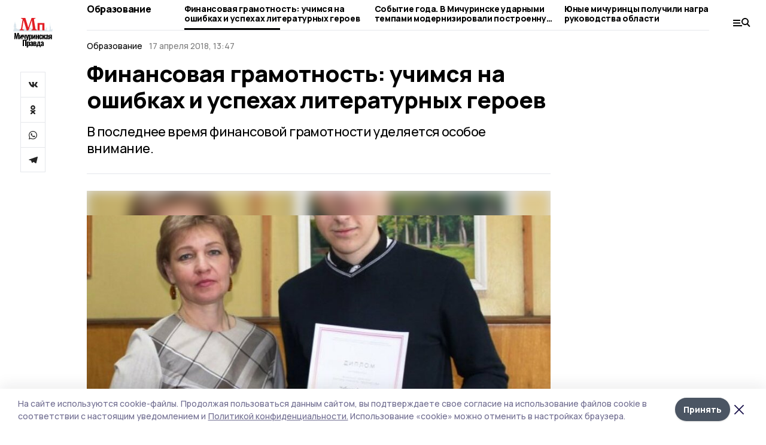

--- FILE ---
content_type: text/html; charset=utf-8
request_url: https://michpravda.ru/news/education/2018-04-17/finansovaya-gramotnost-uchimsya-na-oshibkah-i-uspehah-literaturnyh-geroev-38056
body_size: 29598
content:
<!doctype html>
<html data-n-head-ssr lang="ru" data-n-head="%7B%22lang%22:%7B%22ssr%22:%22ru%22%7D%7D">
  <head >
    <title>Финансовая грамотность: учимся на ошибках и успехах литературных героев</title><meta data-n-head="ssr" charset="utf-8"><meta data-n-head="ssr" data-hid="og:url" property="og:url" content="https://michpravda.ru/news/education/2018-04-17/finansovaya-gramotnost-uchimsya-na-oshibkah-i-uspehah-literaturnyh-geroev-38056"><meta data-n-head="ssr" data-hid="og:type" property="og:type" content="article"><meta data-n-head="ssr" name="viewport" content="width=1300"><meta data-n-head="ssr" name="yandex-verification" content="44bce350774a2640"><meta data-n-head="ssr" name="zen-verification" content=""><meta data-n-head="ssr" name="google-site-verification" content="gWiEVtz9GqY5fKc8HPlr9MlLG0V-21kctIn9de8OrEs"><meta data-n-head="ssr" data-hid="og:title" property="og:title" content="Финансовая грамотность: учимся на ошибках и успехах литературных героев"><meta data-n-head="ssr" data-hid="og:description" property="og:description" content="В последнее время финансовой грамотности уделяется особое внимание."><meta data-n-head="ssr" data-hid="description" name="description" content="В последнее время финансовой грамотности уделяется особое внимание."><meta data-n-head="ssr" data-hid="keywords" name="keywords" content="Мичуринская правда,michpravda.ru,Новость,Образование"><meta data-n-head="ssr" data-hid="og:image" property="og:image" content="https://api.top68.ru/attachments/b2e67c2baf6372727bce194d474cfbfe807ff5e8/store/crop/0/44/860/483/860/483/0/9d6c9184b8ee33106f1388e032147a251069644da47aff0b88e9de208c27/123.jpg"><link data-n-head="ssr" rel="preconnect" href="https://fonts.gstatic.com"><link data-n-head="ssr" rel="stylesheet" href="https://fonts.googleapis.com/css2?family=Arimo:wght@400;700&amp;family=Inter:wght@400;700&amp;family=Manrope:wght@400;500;600;700;800&amp;family=Montserrat:wght@400;700&amp;display=swap"><link data-n-head="ssr" rel="icon" href="https://api.top68.ru/attachments/f4d1fa493348c8ae5ffc28b3e9447511bd211e07/store/49301abe75bb705a76cb7399485b4058b7a73152e678c38846ccc267564c/favicon.ico"><link data-n-head="ssr" rel="stylesheet" href="https://fonts.googleapis.com/css2?family=Fira+Sans+Extra+Condensed:wght@800&amp;display=swap"><link data-n-head="ssr" rel="canonical" href="https://michpravda.ru/news/education/2018-04-17/finansovaya-gramotnost-uchimsya-na-oshibkah-i-uspehah-literaturnyh-geroev-38056"><script data-n-head="ssr" src="https://yastatic.net/pcode/adfox/loader.js" crossorigin="anonymous"></script><script data-n-head="ssr" type="application/ld+json">{
              "@context": "https://schema.org",
              "@type": "Organization",
              "name": "Мичуринская правда",
              "url": "https://michpravda.ru",
              "logo": {
                "@type": "ImageObject",
                "url": "https://api.top68.ru/attachments/439d22bfbe290437bd7ea7c3a29e7647b0fec754/store/4fef25ecb5f4457b04638d7b68dd7a8f4ebbf24968a11cc21960a3783eae/michurpravda_d.svg"
              }
          }</script><script data-n-head="ssr" type="text/javascript" src="https://vk.com/js/api/openapi.js?168"></script><script data-n-head="ssr" type="application/ld+json">{
            "@context": "https://schema.org",
            "@type": "NewsArticle",
            "mainEntityOfPage": {
              "@type": "WebPage",
              "@id": "https://michpravda.ru/news/education/2018-04-17/finansovaya-gramotnost-uchimsya-na-oshibkah-i-uspehah-literaturnyh-geroev-38056"
            },
            "headline" : "Финансовая грамотность: учимся на ошибках и успехах литературных героев",
            "image": [
              "https://api.top68.ru/attachments/b2e67c2baf6372727bce194d474cfbfe807ff5e8/store/crop/0/44/860/483/860/483/0/9d6c9184b8ee33106f1388e032147a251069644da47aff0b88e9de208c27/123.jpg"
            ],
            "datePublished": "2018-04-17T13:47:32.000+03:00",
            "author": [{"@type":"Person","name":"Полина Светлова."}],
            "publisher": {
              "@type": "Organization",
              "name": "Мичуринская правда",
              "logo": {
                "@type": "ImageObject",
                "url": "https://api.top68.ru/attachments/439d22bfbe290437bd7ea7c3a29e7647b0fec754/store/4fef25ecb5f4457b04638d7b68dd7a8f4ebbf24968a11cc21960a3783eae/michurpravda_d.svg"
              }
            },
            "description": "В последнее время финансовой грамотности уделяется особое внимание."
          }</script><link rel="preload" href="/_nuxt/2eeaf0c.js" as="script"><link rel="preload" href="/_nuxt/b02d1a6.js" as="script"><link rel="preload" href="/_nuxt/c25e4f1.js" as="script"><link rel="preload" href="/_nuxt/c16a920.js" as="script"><link rel="preload" href="/_nuxt/7e80cc1.js" as="script"><link rel="preload" href="/_nuxt/5ee2f72.js" as="script"><link rel="preload" href="/_nuxt/eeb2710.js" as="script"><link rel="preload" href="/_nuxt/bd89ea8.js" as="script"><link rel="preload" href="/_nuxt/fa0760c.js" as="script"><style data-vue-ssr-id="54b08540:0 37e98faf:0 53f61d5f:0 5d3964c8:0 527dd3f5:0 164f9dfa:0 0bc78b3e:0 48139846:0 14071e12:0 5b8441ae:0 7c2dce6c:0 511952ee:0 1221deb2:0 cbba6ba4:0 3014cd2b:0 97470af2:0 1869636e:0 2a6ac2fc:0 18569bc9:0 3b87a648:0 da892aca:0 8d630b32:0">/*! tailwindcss v2.1.2 | MIT License | https://tailwindcss.com*//*! modern-normalize v1.1.0 | MIT License | https://github.com/sindresorhus/modern-normalize */

/*
Document
========
*/

/**
Use a better box model (opinionated).
*/

*,
::before,
::after {
	box-sizing: border-box;
}

/**
Use a more readable tab size (opinionated).
*/

html {
	-moz-tab-size: 4;
	-o-tab-size: 4;
	   tab-size: 4;
}

/**
1. Correct the line height in all browsers.
2. Prevent adjustments of font size after orientation changes in iOS.
*/

html {
	line-height: 1.15; /* 1 */
	-webkit-text-size-adjust: 100%; /* 2 */
}

/*
Sections
========
*/

/**
Remove the margin in all browsers.
*/

body {
	margin: 0;
}

/**
Improve consistency of default fonts in all browsers. (https://github.com/sindresorhus/modern-normalize/issues/3)
*/

body {
	font-family:
		system-ui,
		-apple-system, /* Firefox supports this but not yet `system-ui` */
		'Segoe UI',
		Roboto,
		Helvetica,
		Arial,
		sans-serif,
		'Apple Color Emoji',
		'Segoe UI Emoji';
}

/*
Grouping content
================
*/

/**
1. Add the correct height in Firefox.
2. Correct the inheritance of border color in Firefox. (https://bugzilla.mozilla.org/show_bug.cgi?id=190655)
*/

hr {
	height: 0; /* 1 */
	color: inherit; /* 2 */
}

/*
Text-level semantics
====================
*/

/**
Add the correct text decoration in Chrome, Edge, and Safari.
*/

abbr[title] {
	-webkit-text-decoration: underline dotted;
	        text-decoration: underline dotted;
}

/**
Add the correct font weight in Edge and Safari.
*/

b,
strong {
	font-weight: bolder;
}

/**
1. Improve consistency of default fonts in all browsers. (https://github.com/sindresorhus/modern-normalize/issues/3)
2. Correct the odd 'em' font sizing in all browsers.
*/

code,
kbd,
samp,
pre {
	font-family:
		ui-monospace,
		SFMono-Regular,
		Consolas,
		'Liberation Mono',
		Menlo,
		monospace; /* 1 */
	font-size: 1em; /* 2 */
}

/**
Add the correct font size in all browsers.
*/

small {
	font-size: 80%;
}

/**
Prevent 'sub' and 'sup' elements from affecting the line height in all browsers.
*/

sub,
sup {
	font-size: 75%;
	line-height: 0;
	position: relative;
	vertical-align: baseline;
}

sub {
	bottom: -0.25em;
}

sup {
	top: -0.5em;
}

/*
Tabular data
============
*/

/**
1. Remove text indentation from table contents in Chrome and Safari. (https://bugs.chromium.org/p/chromium/issues/detail?id=999088, https://bugs.webkit.org/show_bug.cgi?id=201297)
2. Correct table border color inheritance in all Chrome and Safari. (https://bugs.chromium.org/p/chromium/issues/detail?id=935729, https://bugs.webkit.org/show_bug.cgi?id=195016)
*/

table {
	text-indent: 0; /* 1 */
	border-color: inherit; /* 2 */
}

/*
Forms
=====
*/

/**
1. Change the font styles in all browsers.
2. Remove the margin in Firefox and Safari.
*/

button,
input,
optgroup,
select,
textarea {
	font-family: inherit; /* 1 */
	font-size: 100%; /* 1 */
	line-height: 1.15; /* 1 */
	margin: 0; /* 2 */
}

/**
Remove the inheritance of text transform in Edge and Firefox.
1. Remove the inheritance of text transform in Firefox.
*/

button,
select { /* 1 */
	text-transform: none;
}

/**
Correct the inability to style clickable types in iOS and Safari.
*/

button,
[type='button'],
[type='reset'],
[type='submit'] {
	-webkit-appearance: button;
}

/**
Remove the inner border and padding in Firefox.
*/

::-moz-focus-inner {
	border-style: none;
	padding: 0;
}

/**
Restore the focus styles unset by the previous rule.
*/

:-moz-focusring {
	outline: 1px dotted ButtonText;
}

/**
Remove the additional ':invalid' styles in Firefox.
See: https://github.com/mozilla/gecko-dev/blob/2f9eacd9d3d995c937b4251a5557d95d494c9be1/layout/style/res/forms.css#L728-L737
*/

:-moz-ui-invalid {
	box-shadow: none;
}

/**
Remove the padding so developers are not caught out when they zero out 'fieldset' elements in all browsers.
*/

legend {
	padding: 0;
}

/**
Add the correct vertical alignment in Chrome and Firefox.
*/

progress {
	vertical-align: baseline;
}

/**
Correct the cursor style of increment and decrement buttons in Safari.
*/

::-webkit-inner-spin-button,
::-webkit-outer-spin-button {
	height: auto;
}

/**
1. Correct the odd appearance in Chrome and Safari.
2. Correct the outline style in Safari.
*/

[type='search'] {
	-webkit-appearance: textfield; /* 1 */
	outline-offset: -2px; /* 2 */
}

/**
Remove the inner padding in Chrome and Safari on macOS.
*/

::-webkit-search-decoration {
	-webkit-appearance: none;
}

/**
1. Correct the inability to style clickable types in iOS and Safari.
2. Change font properties to 'inherit' in Safari.
*/

::-webkit-file-upload-button {
	-webkit-appearance: button; /* 1 */
	font: inherit; /* 2 */
}

/*
Interactive
===========
*/

/*
Add the correct display in Chrome and Safari.
*/

summary {
	display: list-item;
}/**
 * Manually forked from SUIT CSS Base: https://github.com/suitcss/base
 * A thin layer on top of normalize.css that provides a starting point more
 * suitable for web applications.
 */

/**
 * Removes the default spacing and border for appropriate elements.
 */

blockquote,
dl,
dd,
h1,
h2,
h3,
h4,
h5,
h6,
hr,
figure,
p,
pre {
  margin: 0;
}

button {
  background-color: transparent;
  background-image: none;
}

/**
 * Work around a Firefox/IE bug where the transparent `button` background
 * results in a loss of the default `button` focus styles.
 */

button:focus {
  outline: 1px dotted;
  outline: 5px auto -webkit-focus-ring-color;
}

fieldset {
  margin: 0;
  padding: 0;
}

ol,
ul {
  list-style: none;
  margin: 0;
  padding: 0;
}

/**
 * Tailwind custom reset styles
 */

/**
 * 1. Use the user's configured `sans` font-family (with Tailwind's default
 *    sans-serif font stack as a fallback) as a sane default.
 * 2. Use Tailwind's default "normal" line-height so the user isn't forced
 *    to override it to ensure consistency even when using the default theme.
 */

html {
  font-family: Manrope, sans-serif; /* 1 */
  line-height: 1.5; /* 2 */
}


/**
 * Inherit font-family and line-height from `html` so users can set them as
 * a class directly on the `html` element.
 */

body {
  font-family: inherit;
  line-height: inherit;
}

/**
 * 1. Prevent padding and border from affecting element width.
 *
 *    We used to set this in the html element and inherit from
 *    the parent element for everything else. This caused issues
 *    in shadow-dom-enhanced elements like <details> where the content
 *    is wrapped by a div with box-sizing set to `content-box`.
 *
 *    https://github.com/mozdevs/cssremedy/issues/4
 *
 *
 * 2. Allow adding a border to an element by just adding a border-width.
 *
 *    By default, the way the browser specifies that an element should have no
 *    border is by setting it's border-style to `none` in the user-agent
 *    stylesheet.
 *
 *    In order to easily add borders to elements by just setting the `border-width`
 *    property, we change the default border-style for all elements to `solid`, and
 *    use border-width to hide them instead. This way our `border` utilities only
 *    need to set the `border-width` property instead of the entire `border`
 *    shorthand, making our border utilities much more straightforward to compose.
 *
 *    https://github.com/tailwindcss/tailwindcss/pull/116
 */

*,
::before,
::after {
  box-sizing: border-box; /* 1 */
  border-width: 0; /* 2 */
  border-style: solid; /* 2 */
  border-color: #e5e7eb; /* 2 */
}

/*
 * Ensure horizontal rules are visible by default
 */

hr {
  border-top-width: 1px;
}

/**
 * Undo the `border-style: none` reset that Normalize applies to images so that
 * our `border-{width}` utilities have the expected effect.
 *
 * The Normalize reset is unnecessary for us since we default the border-width
 * to 0 on all elements.
 *
 * https://github.com/tailwindcss/tailwindcss/issues/362
 */

img {
  border-style: solid;
}

textarea {
  resize: vertical;
}

input::-moz-placeholder, textarea::-moz-placeholder {
  opacity: 1;
  color: #9ca3af;
}

input:-ms-input-placeholder, textarea:-ms-input-placeholder {
  opacity: 1;
  color: #9ca3af;
}

input::placeholder,
textarea::placeholder {
  opacity: 1;
  color: #9ca3af;
}

button,
[role="button"] {
  cursor: pointer;
}

table {
  border-collapse: collapse;
}

h1,
h2,
h3,
h4,
h5,
h6 {
  font-size: inherit;
  font-weight: inherit;
}

/**
 * Reset links to optimize for opt-in styling instead of
 * opt-out.
 */

a {
  color: inherit;
  text-decoration: inherit;
}

/**
 * Reset form element properties that are easy to forget to
 * style explicitly so you don't inadvertently introduce
 * styles that deviate from your design system. These styles
 * supplement a partial reset that is already applied by
 * normalize.css.
 */

button,
input,
optgroup,
select,
textarea {
  padding: 0;
  line-height: inherit;
  color: inherit;
}

/**
 * Use the configured 'mono' font family for elements that
 * are expected to be rendered with a monospace font, falling
 * back to the system monospace stack if there is no configured
 * 'mono' font family.
 */

pre,
code,
kbd,
samp {
  font-family: ui-monospace, SFMono-Regular, Menlo, Monaco, Consolas, "Liberation Mono", "Courier New", monospace;
}

/**
 * Make replaced elements `display: block` by default as that's
 * the behavior you want almost all of the time. Inspired by
 * CSS Remedy, with `svg` added as well.
 *
 * https://github.com/mozdevs/cssremedy/issues/14
 */

img,
svg,
video,
canvas,
audio,
iframe,
embed,
object {
  display: block;
  vertical-align: middle;
}

/**
 * Constrain images and videos to the parent width and preserve
 * their intrinsic aspect ratio.
 *
 * https://github.com/mozdevs/cssremedy/issues/14
 */

img,
video {
  max-width: 100%;
  height: auto;
}*{--tw-shadow:0 0 #0000;--tw-ring-inset:var(--tw-empty,/*!*/ /*!*/);--tw-ring-offset-width:0px;--tw-ring-offset-color:#fff;--tw-ring-color:rgba(59, 130, 246, 0.5);--tw-ring-offset-shadow:0 0 #0000;--tw-ring-shadow:0 0 #0000;}.pointer-events-none{pointer-events:none;}.relative{position:relative;}.absolute{position:absolute;}.sticky{position:sticky;}.static{position:static;}.fixed{position:fixed;}.left-0{left:0px;}.top-0{top:0px;}.top-4{top:1rem;}.right-2{right:0.5rem;}.right-4{right:1rem;}.bottom-0{bottom:0px;}.right-8{right:2rem;}.left-auto{left:auto;}.right-0{right:0px;}.left-6{left:1.5rem;}.bottom-6{bottom:1.5rem;}.-right-10{right:-2.5rem;}.-left-10{left:-2.5rem;}.top-14{top:3.5rem;}.top-2{top:0.5rem;}.right-5{right:1.25rem;}.bottom-5{bottom:1.25rem;}.left-2{left:0.5rem;}.bottom-2{bottom:0.5rem;}.-right-6{right:-1.5rem;}.-left-6{left:-1.5rem;}.left-4{left:1rem;}.bottom-4{bottom:1rem;}.right-6{right:1.5rem;}.bottom-8{bottom:2rem;}.top-6{top:1.5rem;}.top-3{top:0.75rem;}.z-50{z-index:50;}.z-10{z-index:10;}.m-4{margin:1rem;}.m-5{margin:1.25rem;}.m-0{margin:0px;}.m-6{margin:1.5rem;}.m-10{margin:2.5rem;}.my-6{margin-top:1.5rem;margin-bottom:1.5rem;}.mx-auto{margin-left:auto;margin-right:auto;}.mx-9{margin-left:2.25rem;margin-right:2.25rem;}.-mx-4{margin-left:-1rem;margin-right:-1rem;}.my-4{margin-top:1rem;margin-bottom:1rem;}.my-2{margin-top:0.5rem;margin-bottom:0.5rem;}.my-0{margin-top:0px;margin-bottom:0px;}.my-8{margin-top:2rem;margin-bottom:2rem;}.mx-5{margin-left:1.25rem;margin-right:1.25rem;}.-mx-8{margin-left:-2rem;margin-right:-2rem;}.mx-4{margin-left:1rem;margin-right:1rem;}.mx-0{margin-left:0px;margin-right:0px;}.mx-3{margin-left:0.75rem;margin-right:0.75rem;}.my-5{margin-top:1.25rem;margin-bottom:1.25rem;}.my-12{margin-top:3rem;margin-bottom:3rem;}.mx-14{margin-left:3.5rem;margin-right:3.5rem;}.-mx-6{margin-left:-1.5rem;margin-right:-1.5rem;}.-mx-11{margin-left:-2.75rem;margin-right:-2.75rem;}.mr-2{margin-right:0.5rem;}.mb-3{margin-bottom:0.75rem;}.mb-2{margin-bottom:0.5rem;}.mt-2{margin-top:0.5rem;}.mb-6{margin-bottom:1.5rem;}.mt-20{margin-top:5rem;}.mb-5{margin-bottom:1.25rem;}.mb-0{margin-bottom:0px;}.mr-4{margin-right:1rem;}.mb-1{margin-bottom:0.25rem;}.mb-10{margin-bottom:2.5rem;}.mb-12{margin-bottom:3rem;}.mr-3{margin-right:0.75rem;}.ml-auto{margin-left:auto;}.-mt-1{margin-top:-0.25rem;}.mr-10{margin-right:2.5rem;}.mb-4{margin-bottom:1rem;}.mb-8{margin-bottom:2rem;}.mt-1{margin-top:0.25rem;}.mt-4{margin-top:1rem;}.mt-6{margin-top:1.5rem;}.mr-5{margin-right:1.25rem;}.mt-8{margin-top:2rem;}.-mr-4{margin-right:-1rem;}.mr-0{margin-right:0px;}.mr-9{margin-right:2.25rem;}.mr-16{margin-right:4rem;}.mt-10{margin-top:2.5rem;}.mr-1{margin-right:0.25rem;}.mr-6{margin-right:1.5rem;}.mt-5{margin-top:1.25rem;}.mt-3{margin-top:0.75rem;}.-mt-6{margin-top:-1.5rem;}.mr-8{margin-right:2rem;}.mb-7{margin-bottom:1.75rem;}.mt-0{margin-top:0px;}.ml-4{margin-left:1rem;}.mb-9{margin-bottom:2.25rem;}.ml-5{margin-left:1.25rem;}.mr-12{margin-right:3rem;}.mr-14{margin-right:3.5rem;}.ml-0{margin-left:0px;}.mt-16{margin-top:4rem;}.ml-10{margin-left:2.5rem;}.ml-12{margin-left:3rem;}.-ml-4{margin-left:-1rem;}.block{display:block;}.inline-block{display:inline-block;}.flex{display:flex;}.table{display:table;}.\!table{display:table !important;}.grid{display:grid;}.hidden{display:none;}.h-0{height:0px;}.h-full{height:100%;}.h-auto{height:auto;}.h-12{height:3rem;}.h-screen{height:100vh;}.w-full{width:100%;}.w-auto{width:auto;}.w-16{width:4rem;}.w-1\/4{width:25%;}.w-3\/4{width:75%;}.w-1\/2{width:50%;}.min-w-full{min-width:100%;}.max-w-full{max-width:100%;}.flex-shrink-0{flex-shrink:0;}.flex-grow-0{flex-grow:0;}.border-collapse{border-collapse:collapse;}.transform{--tw-translate-x:0;--tw-translate-y:0;--tw-rotate:0;--tw-skew-x:0;--tw-skew-y:0;--tw-scale-x:1;--tw-scale-y:1;transform:translateX(var(--tw-translate-x)) translateY(var(--tw-translate-y)) rotate(var(--tw-rotate)) skewX(var(--tw-skew-x)) skewY(var(--tw-skew-y)) scaleX(var(--tw-scale-x)) scaleY(var(--tw-scale-y));}.cursor-pointer{cursor:pointer;}.appearance-none{-webkit-appearance:none;-moz-appearance:none;appearance:none;}.grid-cols-3{grid-template-columns:repeat(3, minmax(0, 1fr));}.grid-cols-1{grid-template-columns:repeat(1, minmax(0, 1fr));}.grid-cols-2{grid-template-columns:repeat(2, minmax(0, 1fr));}.grid-cols-4{grid-template-columns:repeat(4, minmax(0, 1fr));}.flex-col{flex-direction:column;}.flex-wrap{flex-wrap:wrap;}.flex-nowrap{flex-wrap:nowrap;}.items-center{align-items:center;}.items-end{align-items:flex-end;}.justify-between{justify-content:space-between;}.justify-center{justify-content:center;}.justify-end{justify-content:flex-end;}.gap-3{gap:0.75rem;}.gap-10{gap:2.5rem;}.gap-5{gap:1.25rem;}.gap-6{gap:1.5rem;}.gap-14{gap:3.5rem;}.gap-4{gap:1rem;}.gap-2{gap:0.5rem;}.gap-16{gap:4rem;}.gap-9{gap:2.25rem;}.gap-8{gap:2rem;}.gap-12{gap:3rem;}.gap-1{gap:0.25rem;}.gap-7{gap:1.75rem;}.overflow-hidden{overflow:hidden;}.overflow-auto{overflow:auto;}.overflow-visible{overflow:visible;}.whitespace-nowrap{white-space:nowrap;}.break-all{word-break:break-all;}.rounded-none{border-radius:0px;}.rounded-full{border-radius:9999px;}.rounded{border-radius:0.25rem;}.rounded-lg{border-radius:0.5rem;}.rounded-2xl{border-radius:1rem;}.rounded-3xl{border-radius:1.5rem;}.border{border-width:1px;}.border-4{border-width:4px;}.border-b{border-bottom-width:1px;}.border-t{border-top-width:1px;}.border-none{border-style:none;}.border-dashed{border-style:dashed;}.border-black{--tw-border-opacity:1;border-color:rgba(0, 0, 0, var(--tw-border-opacity));}.border-blue-500{--tw-border-opacity:1;border-color:rgba(59, 130, 246, var(--tw-border-opacity));}.bg-gray-200{--tw-bg-opacity:1;background-color:rgba(229, 231, 235, var(--tw-bg-opacity));}.bg-white{--tw-bg-opacity:1;background-color:rgba(255, 255, 255, var(--tw-bg-opacity));}.bg-gray-100{--tw-bg-opacity:1;background-color:rgba(243, 244, 246, var(--tw-bg-opacity));}.bg-black{--tw-bg-opacity:1;background-color:rgba(0, 0, 0, var(--tw-bg-opacity));}.bg-gray-600{--tw-bg-opacity:1;background-color:rgba(75, 85, 99, var(--tw-bg-opacity));}.bg-gray-50{--tw-bg-opacity:1;background-color:rgba(249, 250, 251, var(--tw-bg-opacity));}.bg-transparent{background-color:transparent;}.bg-cover{background-size:cover;}.bg-center{background-position:center;}.bg-top{background-position:top;}.bg-no-repeat{background-repeat:no-repeat;}.object-contain{-o-object-fit:contain;object-fit:contain;}.object-cover{-o-object-fit:cover;object-fit:cover;}.object-center{-o-object-position:center;object-position:center;}.p-6{padding:1.5rem;}.p-4{padding:1rem;}.p-2{padding:0.5rem;}.p-3{padding:0.75rem;}.p-8{padding:2rem;}.p-0{padding:0px;}.p-5{padding:1.25rem;}.p-11{padding:2.75rem;}.py-5{padding-top:1.25rem;padding-bottom:1.25rem;}.px-0{padding-left:0px;padding-right:0px;}.px-4{padding-left:1rem;padding-right:1rem;}.py-1{padding-top:0.25rem;padding-bottom:0.25rem;}.px-20{padding-left:5rem;padding-right:5rem;}.px-5{padding-left:1.25rem;padding-right:1.25rem;}.py-4{padding-top:1rem;padding-bottom:1rem;}.px-6{padding-left:1.5rem;padding-right:1.5rem;}.py-3{padding-top:0.75rem;padding-bottom:0.75rem;}.py-6{padding-top:1.5rem;padding-bottom:1.5rem;}.px-2{padding-left:0.5rem;padding-right:0.5rem;}.py-2{padding-top:0.5rem;padding-bottom:0.5rem;}.px-3{padding-left:0.75rem;padding-right:0.75rem;}.px-8{padding-left:2rem;padding-right:2rem;}.px-7{padding-left:1.75rem;padding-right:1.75rem;}.px-12{padding-left:3rem;padding-right:3rem;}.pt-2{padding-top:0.5rem;}.pb-3{padding-bottom:0.75rem;}.pt-3{padding-top:0.75rem;}.pb-5{padding-bottom:1.25rem;}.pb-6{padding-bottom:1.5rem;}.pt-4{padding-top:1rem;}.pb-2{padding-bottom:0.5rem;}.pt-6{padding-top:1.5rem;}.pl-4{padding-left:1rem;}.pb-12{padding-bottom:3rem;}.pl-12{padding-left:3rem;}.pr-4{padding-right:1rem;}.pb-1{padding-bottom:0.25rem;}.pb-0{padding-bottom:0px;}.pb-7{padding-bottom:1.75rem;}.pb-4{padding-bottom:1rem;}.pr-6{padding-right:1.5rem;}.pb-8{padding-bottom:2rem;}.pt-5{padding-top:1.25rem;}.pt-0{padding-top:0px;}.pb-10{padding-bottom:2.5rem;}.pt-8{padding-top:2rem;}.pl-8{padding-left:2rem;}.pt-1{padding-top:0.25rem;}.pl-3{padding-left:0.75rem;}.pl-6{padding-left:1.5rem;}.text-center{text-align:center;}.text-left{text-align:left;}.font-sans{font-family:Manrope, sans-serif;}.font-serif{font-family:ui-serif, Georgia, Cambria, "Times New Roman", Times, serif;}.text-xs{font-size:11px;}.text-base{font-size:14px;}.text-2xl{font-size:22px;}.text-lg{font-size:16px;}.text-3xl{font-size:28px;}.text-xl{font-size:18px;}.text-sm{font-size:12px;}.text-4xl{font-size:38px;}.font-bold{font-weight:800;}.font-semibold{font-weight:600;}.font-medium{font-weight:500;}.font-normal{font-weight:500;}.leading-tight{line-height:1.16;}.leading-none{line-height:1;}.leading-relaxed{line-height:1.55;}.leading-6{line-height:1.5rem;}.leading-normal{line-height:1.29;}.tracking-tight{letter-spacing:-0.025em;}.text-black{--tw-text-opacity:1;color:rgba(0, 0, 0, var(--tw-text-opacity));}.text-white{--tw-text-opacity:1;color:rgba(255, 255, 255, var(--tw-text-opacity));}.text-blue-500{--tw-text-opacity:1;color:rgba(59, 130, 246, var(--tw-text-opacity));}.text-gray-600{--tw-text-opacity:1;color:rgba(75, 85, 99, var(--tw-text-opacity));}.underline{text-decoration:underline;}.placeholder-black::-moz-placeholder{--tw-placeholder-opacity:1;color:rgba(0, 0, 0, var(--tw-placeholder-opacity));}.placeholder-black:-ms-input-placeholder{--tw-placeholder-opacity:1;color:rgba(0, 0, 0, var(--tw-placeholder-opacity));}.placeholder-black::placeholder{--tw-placeholder-opacity:1;color:rgba(0, 0, 0, var(--tw-placeholder-opacity));}.opacity-40{opacity:0.4;}.opacity-25{opacity:0.25;}.opacity-100{opacity:1;}.opacity-50{opacity:0.5;}.opacity-0{opacity:0;}.opacity-60{opacity:0.6;}.opacity-90{opacity:0.9;}.opacity-70{opacity:0.7;}.opacity-30{opacity:0.3;}.shadow-none{--tw-shadow:0 0 #0000;box-shadow:var(--tw-ring-offset-shadow, 0 0 #0000), var(--tw-ring-shadow, 0 0 #0000), var(--tw-shadow);}.shadow{--tw-shadow:0 1px 3px 0 rgba(0, 0, 0, 0.1), 0 1px 2px 0 rgba(0, 0, 0, 0.06);box-shadow:var(--tw-ring-offset-shadow, 0 0 #0000), var(--tw-ring-shadow, 0 0 #0000), var(--tw-shadow);}.shadow-xl{--tw-shadow:0 20px 25px -5px rgba(0, 0, 0, 0.1), 0 10px 10px -5px rgba(0, 0, 0, 0.04);box-shadow:var(--tw-ring-offset-shadow, 0 0 #0000), var(--tw-ring-shadow, 0 0 #0000), var(--tw-shadow);}.shadow-2xl{--tw-shadow:0 25px 50px -12px rgba(0, 0, 0, 0.25);box-shadow:var(--tw-ring-offset-shadow, 0 0 #0000), var(--tw-ring-shadow, 0 0 #0000), var(--tw-shadow);}.outline-none{outline:2px solid transparent;outline-offset:2px;}.filter{--tw-blur:var(--tw-empty,/*!*/ /*!*/);--tw-brightness:var(--tw-empty,/*!*/ /*!*/);--tw-contrast:var(--tw-empty,/*!*/ /*!*/);--tw-grayscale:var(--tw-empty,/*!*/ /*!*/);--tw-hue-rotate:var(--tw-empty,/*!*/ /*!*/);--tw-invert:var(--tw-empty,/*!*/ /*!*/);--tw-saturate:var(--tw-empty,/*!*/ /*!*/);--tw-sepia:var(--tw-empty,/*!*/ /*!*/);--tw-drop-shadow:var(--tw-empty,/*!*/ /*!*/);filter:var(--tw-blur) var(--tw-brightness) var(--tw-contrast) var(--tw-grayscale) var(--tw-hue-rotate) var(--tw-invert) var(--tw-saturate) var(--tw-sepia) var(--tw-drop-shadow);}.blur{--tw-blur:blur(8px);}.transition{transition-property:background-color, border-color, color, fill, stroke, opacity, box-shadow, transform, filter, -webkit-backdrop-filter;transition-property:background-color, border-color, color, fill, stroke, opacity, box-shadow, transform, filter, backdrop-filter;transition-property:background-color, border-color, color, fill, stroke, opacity, box-shadow, transform, filter, backdrop-filter, -webkit-backdrop-filter;transition-timing-function:cubic-bezier(0.4, 0, 0.2, 1);transition-duration:150ms;}.transition-opacity{transition-property:opacity;transition-timing-function:cubic-bezier(0.4, 0, 0.2, 1);transition-duration:150ms;}.duration-300{transition-duration:300ms;}.duration-200{transition-duration:200ms;}.hover\:bg-gray-50:hover{--tw-bg-opacity:1;background-color:rgba(249, 250, 251, var(--tw-bg-opacity));}.hover\:bg-white:hover{--tw-bg-opacity:1;background-color:rgba(255, 255, 255, var(--tw-bg-opacity));}.hover\:underline:hover{text-decoration:underline;}.hover\:opacity-80:hover{opacity:0.8;}.hover\:opacity-100:hover{opacity:1;}
.bg-img{position:relative;height:0px;--tw-bg-opacity:1;background-color:rgba(229, 231, 235, var(--tw-bg-opacity));background-size:cover;padding-bottom:67%}.bg-img img{position:absolute;height:100%;width:100%;-o-object-fit:cover;object-fit:cover}.cm-button{cursor:pointer;padding:0.75rem;font-weight:800;--tw-text-opacity:1;color:rgba(255, 255, 255, var(--tw-text-opacity));background:#6a95bc}.cm-button.__lg{padding-left:1.5rem;font-size:20px}.cm-title{margin-bottom:0.5rem;font-weight:800;letter-spacing:-0.025em;font-size:20px}.cm-subtitle{margin-bottom:0.75rem;font-weight:800;letter-spacing:-0.025em;font-size:20px}.cm-lead{margin-bottom:1rem;font-size:16px;letter-spacing:-0.025em}.cm-meta{margin-bottom:1rem}.cm-meta a, .cm-meta span{margin-right:0.75rem}.cm-meta a:last-child, .cm-meta span:last-child{opacity:0.5}body:not(.desktop) .mobile-cols{display:grid;gap:0.5rem;grid-template-columns:28px 1fr}body.desktop .cm-title{margin-bottom:1.25rem;font-size:38px;line-height:1.16}body.desktop .cm-subtitle{font-size:28px}body.desktop .cm-lead{margin-bottom:2rem;font-size:22px}body.desktop .cm-button.__lg{padding-left:1.75rem;font-size:28px}body.desktop div.cols.section{display:grid;grid-template-columns:775px 240px;gap:25px}body.desktop div.cols.section.mb-0{margin-bottom:0px}body.desktop section.cols{display:grid;grid-template-columns:775px 240px;gap:25px}body.desktop section.cols.mb-0{margin-bottom:0px}.f-label{margin-bottom:1.5rem;display:block}.f-title{margin-bottom:0.5rem;font-size:16px;font-weight:400}.f-input{display:block;width:100%;-webkit-appearance:none;-moz-appearance:none;appearance:none;border-radius:0px;padding-left:1.25rem;padding-right:1.25rem;padding-top:1rem;padding-bottom:1rem;font-size:16px;background:#eeeef1;font-weight:700}.f-input[type=email]{color:#5681a8}select.f-input{background:#eeeef1 calc(100% - 20px) 50% url([data-uri]) no-repeat}.f-checkbox, .f-radio{cursor:pointer;-webkit-appearance:none;-moz-appearance:none;appearance:none;border-radius:0px}.f-checkbox,.f-radio{width:20px;height:20px;flex:0 0 auto;background:url([data-uri])}.f-checkbox.__active,.f-checkbox:checked,.f-radio.__active,.f-radio:checked{background:url([data-uri])}.f-radio{background:url([data-uri])}.f-radio.__active,.f-radio:checked{background:url([data-uri])}.f-checkbox-label, .f-radio-label{margin-bottom:1.5rem;display:flex;align-items:center}.f-checkbox-title, .f-radio-title{margin-left:1rem;font-size:16px}body.desktop .f-title{margin-bottom:1rem;font-size:18px}body.desktop .f-checkbox-title, body.desktop .f-input, body.desktop .f-radio-title{font-size:18px}.fade-enter, .fade-leave-to{opacity:0}.fade-enter-active,.fade-leave-active{transition:opacity .2s ease}.fade-up-enter-active,.fade-up-leave-active{transition:all .35s}.fade-up-enter, .fade-up-leave-to{opacity:0}.fade-up-enter,.fade-up-leave-to{transform:translateY(-20px)}html{font-size:14px;font-weight:500;line-height:1.29;--block-width:700px;--active-color:#dce2ed}html.locked{overflow:hidden}ul{margin-left:2rem;list-style-type:disc}ol{margin-left:2rem;list-style-type:decimal}.container{padding-left:1rem;padding-right:1rem}iframe, img, video{max-width:100%}[lazy=error]{background-position:50%!important;background-size:60px!important;background-repeat:no-repeat!important}body.desktop .container{margin-left:auto;margin-right:auto;padding-left:0px;padding-right:0px;width:1220px}body.desktop [lazy=error]{background-size:80px!important}
.nuxt-progress{position:fixed;top:0;left:0;right:0;height:2px;width:0;opacity:1;transition:width .1s,opacity .4s;background-color:var(--active-color);z-index:999999}.nuxt-progress.nuxt-progress-notransition{transition:none}.nuxt-progress-failed{background-color:red}
.page[data-v-be8820c2]{min-height:100vh}.top-banner[data-v-be8820c2]{margin-left:auto;margin-right:auto;width:300px}body.desktop .top-banner[data-v-be8820c2]{width:1250px}body.desktop .page[data-v-be8820c2]{display:grid;grid-template-columns:50px 1040px 50px;gap:40px}body.desktop .page.__local[data-v-be8820c2]{grid-template-columns:100px 1040px 50px;width:1270px}body.desktop .page.__local .logo[data-v-be8820c2]{width:100%}body.desktop .logo-container[data-v-be8820c2], body.desktop .menu-trigger[data-v-be8820c2]{position:sticky}body.desktop .logo-container[data-v-be8820c2],body.desktop .menu-trigger[data-v-be8820c2]{top:30px;margin-top:30px}body.desktop .logo[data-v-be8820c2]{margin-left:auto;margin-right:auto;display:block;width:42px;margin-bottom:40px}
.bnr[data-v-79f9e22a]{margin-left:auto;margin-right:auto;width:300px}.bnr[data-v-79f9e22a]:not(:empty){margin-bottom:1rem}.bnr-container.mb-0 .bnr[data-v-79f9e22a]{margin-bottom:0}body.desktop .bnr[data-v-79f9e22a]{width:auto}
.lightning[data-v-92ba7552]{display:block;padding-top:0.5rem;padding-bottom:0.75rem;text-align:center;background:var(--active-color)}.rubric[data-v-92ba7552]{font-size:11px}.title[data-v-92ba7552]{margin-left:auto;margin-right:auto;font-weight:800;line-height:1.16;max-width:80%}body.desktop .lightning[data-v-92ba7552]{padding-top:0.75rem;padding-bottom:1.25rem}body.desktop .rubric[data-v-92ba7552]{font-size:14px}body.desktop .title[data-v-92ba7552]{font-size:22px;max-width:500px}
a[data-v-2a55e268]{display:inline-block}img[data-v-2a55e268]{width:28px}img.__local[data-v-2a55e268]{width:auto;max-height:50px}body.desktop img[data-v-2a55e268]{width:auto}body.desktop img.__local[data-v-2a55e268]{width:100%}
.share[data-v-4d069d78]{margin-left:auto;margin-right:auto;width:42px}a[data-v-4d069d78]{display:block;cursor:pointer;border-width:1px;background-position:center;background-repeat:no-repeat;border-bottom-width:0;height:42px}a[data-v-4d069d78]:last-child{border-bottom-width:1px}.vk[data-v-4d069d78]{background-image:url(/_nuxt/img/vk.a3fc87d.svg)}.fb[data-v-4d069d78]{background-image:url([data-uri])}.ok[data-v-4d069d78]{background-image:url(/_nuxt/img/ok.480e53f.svg)}.wa[data-v-4d069d78]{background-image:url(/_nuxt/img/wa.f2f254d.svg)}.tg[data-v-4d069d78]{background-image:url([data-uri])}.share.__dark a[data-v-4d069d78]{border-color:#828282}.share.__dark .vk[data-v-4d069d78]{background-image:url(/_nuxt/img/vk-white.dc41d20.svg)}.share.__dark .fb[data-v-4d069d78]{background-image:url([data-uri])}.share.__dark .ok[data-v-4d069d78]{background-image:url(/_nuxt/img/ok-white.c2036d3.svg)}.share.__dark .wa[data-v-4d069d78]{background-image:url(/_nuxt/img/wa-white.e567518.svg)}.share.__dark .tg[data-v-4d069d78]{background-image:url([data-uri])}.share.__top-matter-mobile[data-v-4d069d78]{width:32px}.share.__top-matter-mobile a[data-v-4d069d78]{height:36px}
.banner-after-matter[data-v-2522710a]{margin-left:auto;margin-right:auto;width:300px}body.desktop .banner-after-matter[data-v-2522710a]{width:1040px}
.top[data-v-2203e918]{margin-bottom:1rem;display:flex;overflow:auto;border-bottom-width:1px;padding-bottom:0.5rem}.top[data-v-2203e918]::-webkit-scrollbar{height:5px}.top[data-v-2203e918]::-webkit-scrollbar-thumb{--tw-bg-opacity:1;background-color:rgba(209, 213, 219, var(--tw-bg-opacity))}.top[data-v-2203e918]::-webkit-scrollbar-track{--tw-bg-opacity:1;background-color:rgba(243, 244, 246, var(--tw-bg-opacity))}.top .item[data-v-2203e918]{margin-right:2rem;cursor:pointer;white-space:nowrap;padding-bottom:1.5rem;font-weight:800;letter-spacing:-0.025em;opacity:0.25;font-size:28px}.top .item.__active[data-v-2203e918]{opacity:1;border-bottom:3px solid #000}.top .switch[data-v-2203e918]{margin-left:auto;margin-top:0.5rem;flex-shrink:0;cursor:pointer;width:18px;height:18px;background:url([data-uri])}.top .switch.__list[data-v-2203e918]{background:url([data-uri])}.popup[data-v-2203e918]{position:fixed;left:0px;top:0px;display:flex;height:100%;width:100%;align-items:flex-end;justify-content:flex-end;padding:0.75rem;z-index:5;background:rgba(0,0,0,.5647058823529412)}.popup .content[data-v-2203e918]{overflow:auto;--tw-bg-opacity:1;background-color:rgba(255, 255, 255, var(--tw-bg-opacity));width:1020px;height:calc(100vh - 200px);max-height:730px;min-height:600px;padding:18px 120px 0}.trigger[data-v-2203e918]{position:fixed;right:1.25rem;bottom:1.25rem;display:flex;cursor:pointer;justify-content:space-between;--tw-bg-opacity:1;background-color:rgba(255, 255, 255, var(--tw-bg-opacity));padding:0.5rem;font-size:12px;font-weight:800;z-index:5;border-bottom:6px solid #000;width:90px}.trigger .close[data-v-2203e918]{width:12px;height:12px;background:url([data-uri]) bottom no-repeat}.cols[data-v-2203e918]{margin-top:2rem;margin-bottom:2rem;display:grid;grid-template-columns:repeat(4, minmax(0, 1fr));gap:1.5rem;border-top-width:1px;padding-top:1.5rem;font-size:22px}.cols.__1[data-v-2203e918]{grid-template-columns:repeat(1, minmax(0, 1fr))}.cols.__2[data-v-2203e918]{grid-template-columns:repeat(2, minmax(0, 1fr))}.cols.__3[data-v-2203e918]{grid-template-columns:repeat(3, minmax(0, 1fr))}.col-title[data-v-2203e918]{margin-bottom:0.75rem;font-weight:700}.col-link[data-v-2203e918]{margin-bottom:0.5rem;font-weight:500;opacity:0.5}
.top-matters[data-v-66860744]{position:sticky;top:0px;margin-left:-1rem;margin-right:-1rem;margin-bottom:0.5rem;border-bottom-width:1px;--tw-bg-opacity:1;background-color:rgba(255, 255, 255, var(--tw-bg-opacity));padding-left:1rem;padding-top:0.5rem;font-weight:800;letter-spacing:-0.025em;z-index:3;line-height:16px}.top-matters.red[data-v-66860744]{background:#eddcdf}.top-matters.blue[data-v-66860744]{background:#dce2ed}.top-matters.black[data-v-66860744]{--tw-text-opacity:1;color:rgba(255, 255, 255, var(--tw-text-opacity));background:#393939}.top-matters.black .items[data-v-66860744]{border-bottom:none}.top-matters.black .item.__active[data-v-66860744]:after{border-bottom-color:#fff}.loading[data-v-66860744]{margin:0px;height:40px}.items[data-v-66860744]{display:flex;overflow:auto}.title[data-v-66860744]{margin-bottom:0.25rem;font-size:12px}.item[data-v-66860744]{position:relative;margin-right:1.25rem;padding-bottom:0.75rem;flex:0 0 auto;width:300px}.item div[data-v-66860744]{overflow:hidden;max-height:2.4em;display:-webkit-box;-webkit-line-clamp:2;-webkit-box-orient:vertical;text-overflow:ellipsis}.item.__active[data-v-66860744]:after{position:absolute;left:0px;bottom:0px;width:100%;content:"";border-bottom:3px solid #000}body.desktop .top-matters[data-v-66860744]{position:static;margin-right:0px;margin-bottom:1.25rem;border-style:none}body.desktop .items[data-v-66860744]{border-bottom-width:1px;width:1040px;scrollbar-width:none}body.desktop .items[data-v-66860744]::-webkit-scrollbar{display:none}body.desktop .item.__active[data-v-66860744]:after{width:160px}body.desktop .title[data-v-66860744]{margin-right:4rem;font-size:16px}
.component[data-v-5fd10323]{margin-top:1.5rem;margin-bottom:1.5rem;display:flex;height:3rem;align-items:center;justify-content:center}@keyframes rotate-data-v-5fd10323{0%{transform:rotate(0)}to{transform:rotate(1turn)}}.component span[data-v-5fd10323]{height:100%;width:4rem;background:no-repeat url(/_nuxt/img/loading.dd38236.svg) 50%/contain;animation:rotate-data-v-5fd10323 .8s infinite}
.author[data-v-7f02fa74]{margin-bottom:1.5rem;margin-top:1.25rem;display:grid;gap:1.25rem;border-bottom-width:1px;border-top-width:1px;padding-bottom:1.25rem;padding-top:1.25rem;grid-template-columns:48px 1fr}.author .avatar[data-v-7f02fa74]{border-radius:9999px;--tw-bg-opacity:1;background-color:rgba(243, 244, 246, var(--tw-bg-opacity));background-size:cover;height:48px}.author .name[data-v-7f02fa74]{font-size:16px;font-weight:800}body.desktop .author[data-v-7f02fa74]{margin-top:0px;padding-top:0px;border-top:none;grid-template-columns:64px 1fr}body.desktop .author .avatar[data-v-7f02fa74]{height:64px}body.desktop .author .name[data-v-7f02fa74]{margin-top:0.5rem;font-size:22px}body.desktop .cm-lead[data-v-7f02fa74]{border-bottom-width:1px;padding-bottom:2rem}
.blur-img-container[data-v-1da254d6]{position:relative;height:0px;overflow:hidden;--tw-bg-opacity:1;background-color:rgba(229, 231, 235, var(--tw-bg-opacity));background-position:center;background-repeat:no-repeat;padding-bottom:67%;background-size:70px;background-image:url(/image-plug.svg)}.blur-img-blur[data-v-1da254d6]{position:absolute;left:0px;top:0px;height:100%;width:100%;background-size:cover;background-position:center;filter:blur(10px)}.blur-img-img[data-v-1da254d6]{position:absolute;left:0px;top:0px;height:100%;width:100%;-o-object-fit:contain;object-fit:contain;-o-object-position:center;object-position:center}
.photo-text[data-v-a2b33d50]{margin-top:0.25rem;display:flex;justify-content:space-between;gap:1rem;font-size:12px}.photo-text span[data-v-a2b33d50]:last-child{opacity:0.5}body.desktop .photo-text[data-v-a2b33d50]{margin-top:1rem;font-size:14px}
.content-block-text{font-size:18px;line-height:1.55;max-width:var(--block-width)}.content-block-text ol, .content-block-text p, .content-block-text ul{margin-top:1.5rem;margin-bottom:1.5rem}.content-block-text a{text-decoration:underline;color:#6a95bc}.content-block-text h2, .content-block-text h3, .content-block-text h4{margin-bottom:1.5rem;font-size:28px;font-weight:800}.content-block-text h3{font-size:22px}.content-block-text h4{font-size:18px}.content-block-text .question{font-size:22px;font-weight:800}.content-block-text .answer:before,.content-block-text .question:before{content:"— "}.content-block-text blockquote{padding-top:1.5rem;font-family:Manrope, sans-serif;font-size:18px;font-weight:800;letter-spacing:-0.025em;border-top:3px solid var(--active-color)}.content-block-text .table-wrapper{overflow:auto}.content-block-text table{margin-top:1rem;margin-bottom:1rem;min-width:100%;border-collapse:collapse}.content-block-text table td{border-width:1px;padding-left:0.5rem;padding-right:0.5rem;padding-top:0.75rem;padding-bottom:0.75rem}.content-block-text table p{margin:0px}
.fs[data-v-5add0170]{position:absolute;right:0px;top:0px;cursor:pointer;z-index:2;width:25px;height:25px;background:url(/_nuxt/img/fs.32f317e.svg) 0 100% no-repeat}.gallery[data-v-5add0170]{margin-bottom:0.25rem;--tw-bg-opacity:1;background-color:rgba(229, 231, 235, var(--tw-bg-opacity))}.gallery .img[data-v-5add0170]{height:100%;width:100%;-o-object-fit:contain;object-fit:contain;-o-object-position:center;object-position:center}.thumbs[data-v-5add0170]{height:40px}.thumbs .swiper-slide[data-v-5add0170]{margin-right:0.25rem;height:100%;cursor:pointer;max-width:60px}.thumbs .swiper-slide .img[data-v-5add0170]{height:100%;width:100%;-o-object-fit:cover;object-fit:cover}.thumbs .swiper-slide-thumb-active[data-v-5add0170]{overflow:hidden;border-width:4px;border-color:#8bb1d4}body.desktop .gallery[data-v-5add0170]{margin-bottom:0.5rem}body.desktop .gallery .swiper-button-next[data-v-5add0170]:after, body.desktop .gallery .swiper-button-prev[data-v-5add0170]:after{font-size:28px;--tw-text-opacity:1;color:rgba(75, 85, 99, var(--tw-text-opacity))}body.desktop .thumbs[data-v-5add0170]{height:60px}body.desktop .thumbs .swiper-slide[data-v-5add0170]{margin-right:0.5rem;max-width:90px}
.authors[data-v-7b43a194]{margin-top:1.5rem;margin-bottom:1.5rem}.item[data-v-7b43a194]:not(:last-child):after{content:", "}
.items[data-v-31060ca2]{position:relative;margin-bottom:1.5rem;display:flex;align-items:center;overflow:auto;border-top-width:1px;border-bottom-width:1px;padding-top:1.5rem;padding-bottom:1.5rem}.title[data-v-31060ca2]{flex-shrink:0;flex-grow:0;font-size:16px;font-weight:800;line-height:1.16}.item[data-v-31060ca2],.title[data-v-31060ca2]{margin-right:20px}.item[data-v-31060ca2]{flex-shrink:0;flex-grow:0;text-align:center;font-size:16px;font-weight:800;line-height:1.16;opacity:0.6}.item[data-v-31060ca2]:hover{opacity:1}.item[data-v-31060ca2]{max-width:200px}body.desktop .items[data-v-31060ca2]{margin-bottom:3rem;-ms-scroll-snap-type:x mandatory;scroll-snap-type:x mandatory;scroll-behavior:smooth;scrollbar-width:none}body.desktop .items[data-v-31060ca2]::-webkit-scrollbar{display:none}body.desktop .items.__narrow .item[data-v-31060ca2],body.desktop .items.__narrow .title[data-v-31060ca2]{width:calc(25% - 18px)}body.desktop .item[data-v-31060ca2],body.desktop .title[data-v-31060ca2]{width:calc(20% - 18px);scroll-snap-align:start;max-width:none}body.desktop .arrow[data-v-31060ca2]{position:absolute;cursor:pointer;top:calc(50% - 20px);width:13px;height:40px;background:no-repeat 50%/contain}body.desktop .arrow.__right[data-v-31060ca2]{right:-2.5rem;background-image:url([data-uri])}body.desktop .arrow.__left[data-v-31060ca2]{left:-2.5rem;background-image:url([data-uri])}
.block[data-v-74daa52e]{margin-bottom:3rem;margin-top:2rem}.items-container[data-v-74daa52e]{margin-right:-1rem;overflow:auto}.block-title[data-v-74daa52e]{margin-bottom:1rem;font-weight:800;line-height:1.16;letter-spacing:-0.025em;font-size:20px}.items[data-v-74daa52e]{display:grid;gap:1.5rem;grid-template-columns:180px 180px 180px 180px}.img[data-v-74daa52e]{margin-bottom:0.25rem;--tw-bg-opacity:1;background-color:rgba(243, 244, 246, var(--tw-bg-opacity));background-size:cover;width:146px;height:110px}.title[data-v-74daa52e]{margin-bottom:0.5rem;font-size:16px;font-weight:800;line-height:1.16;letter-spacing:-0.025em}body.desktop .items-container[data-v-74daa52e]{margin-right:0px;overflow:visible}body.desktop .block-title[data-v-74daa52e]{margin-bottom:1.5rem;font-size:38px}body.desktop .items[data-v-74daa52e]{grid-template-columns:repeat(4, minmax(0, 1fr))}body.desktop .img[data-v-74daa52e]{margin-bottom:1rem;width:210px;height:140px}body.desktop .title[data-v-74daa52e]{font-size:22px}
.menu-trigger[data-v-56fec8e9]{cursor:pointer;--tw-bg-opacity:1;background-color:rgba(0, 0, 0, var(--tw-bg-opacity));width:29px;height:15px;-webkit-mask:url(/_nuxt/img/menu-trigger.cfeb88d.svg);mask:url(/_nuxt/img/menu-trigger.cfeb88d.svg)}.menu-trigger.__dark[data-v-56fec8e9]{--tw-bg-opacity:1;background-color:rgba(255, 255, 255, var(--tw-bg-opacity))}
.title[data-v-69711598]{margin-bottom:0.5rem;font-weight:800;font-size:20px}.footer[data-v-69711598]{--tw-text-opacity:1;color:rgba(255, 255, 255, var(--tw-text-opacity));background:#2e2e2e;padding:35px 30px 50px 50px}.cols[data-v-69711598]{display:grid;grid-template-columns:repeat(1, minmax(0, 1fr));gap:1.5rem;font-size:12px}.cols[data-v-69711598] p{margin-bottom:1rem}body.desktop .footer[data-v-69711598]{margin-left:auto;margin-right:auto;width:1040px;font-size:13px;font-family:Inter;padding:30px}body.desktop .cols[data-v-69711598]{gap:3.5rem}body.desktop .cols.__2[data-v-69711598]{grid-template-columns:repeat(2, minmax(0, 1fr))}body.desktop .cols.__3[data-v-69711598]{grid-template-columns:repeat(3, minmax(0, 1fr))}</style>
  </head>
  <body class="desktop" data-n-head="%7B%22class%22:%7B%22ssr%22:%22desktop%22%7D%7D">
    <div data-server-rendered="true" id="__nuxt"><!----><div id="__layout"><div data-v-be8820c2><div class="bnr-container top-banner mb-0" data-v-79f9e22a data-v-be8820c2><div title="1250_250_topline" class="adfox-bnr bnr" data-v-79f9e22a></div></div><!----><!----><!----><div class="page container __local" data-v-be8820c2><div data-v-be8820c2><div class="logo-container" data-v-be8820c2><a href="/" class="logo nuxt-link-active" data-v-2a55e268 data-v-be8820c2><img src="https://api.top68.ru/attachments/439d22bfbe290437bd7ea7c3a29e7647b0fec754/store/4fef25ecb5f4457b04638d7b68dd7a8f4ebbf24968a11cc21960a3783eae/michurpravda_d.svg" alt="Мичуринская правда" class="__local" data-v-2a55e268></a><div class="share" data-v-4d069d78 data-v-be8820c2><a class="vk" data-v-4d069d78></a><a class="ok" data-v-4d069d78></a><a class="wa" data-v-4d069d78></a><a class="tg" data-v-4d069d78></a></div></div></div><div data-v-be8820c2><div data-v-2522710a data-v-be8820c2><div data-v-2203e918 data-v-2522710a><!----><div class="trigger" data-v-2203e918><span data-v-2203e918>Лента новостей</span><!----></div></div><!----><div class="top-matters" data-v-66860744 data-v-2522710a><div class="component loading" data-v-5fd10323 data-v-66860744><span data-v-5fd10323></span></div></div><div class="mb-12" data-v-2522710a><div data-v-7f02fa74 data-v-2522710a><div class="cm-meta" data-v-7f02fa74><a href="/news/education" class="nuxt-link-active" data-v-7f02fa74>Образование</a><span data-v-7f02fa74>17 апреля 2018, 13:47</span></div><section class="cols" data-v-7f02fa74><div data-v-7f02fa74><!----><h1 class="cm-title" data-v-7f02fa74>Финансовая грамотность: учимся на ошибках и успехах литературных героев</h1><h2 class="cm-lead" data-v-7f02fa74>В последнее время финансовой грамотности уделяется особое внимание.</h2><div class="mb-4" data-v-7f02fa74><div class="blur-img-container" data-v-1da254d6 data-v-7f02fa74><div class="blur-img-blur" data-v-1da254d6></div><img alt="Финансовая грамотность: учимся на ошибках и успехах литературных героев" src="/plug-gray-img.svg" class="blur-img-img" data-v-1da254d6></div><!----></div><!----><div class="content-blocks" data-v-7f02fa74><div class="my-6"><div class="content-block-text">Чтобы привлечь внимание старшеклассников к этой области знаний, консультационная компания &laquo;ПАКК&raquo; совместно с экономическим факультетом МГУ им. М.В. Ломоносова реализовала весьма интересный проект под названием &laquo;Учимся финансовой грамоте на ошибках и успехах литературных героев&raquo;.<br />
В нём приняли участие представители Тамбовской области и среди них - ученик десятого класса школы № 18 имени Э.Д. Потапова Владимир Чубунов (научный руководитель Е.В. Бобкова).<br />
В течение нескольких месяцев участники проекта из 7-11 классов разрабатывали выбранную тематику по одной из четырёх номинаций: &laquo;Научно-исследовательская работа&raquo;, &laquo;Литературное творчество&raquo;, &laquo;Викторина&raquo;, &laquo;Иллюстративное искусство&raquo;.<br />
Владимиром Чубуновым была подготовлена и представлена научная работа в номинации &laquo;Литературное творчество&raquo; на тему &laquo;Материальное должно быть духовным. По драме А.Н. Островского &laquo;Бесприданница&raquo;. По его мнению, в этом произведении наиболее чётко прослеживается отношение людей к деньгам.<br />
В своей работе ученик 18-й школы также отразил отношение А.Н. Островского к финансам и взаимодействие разных психологических типажей в экономической жизни. Особое внимание Владимир уделил родному городу, обратившись к его истории и культуре, что, несомненно, не могли не заметить рецензенты.<br />
Итогом проекта стала прошедшая в апреле II Межрегиональная научно-практическая конференция, в которой приняли участие школьники из 55 регионов России. Как отметил генеральный директор образовательного проекта &laquo;Финансы и литература&raquo; В.К. Финогенов, жюри рассмотрело более 750 работ, из которых каждая заслуживает внимания. На конференции были зачитаны наиболее значимые доклады, в том числе и работа конкурсанта из Мичуринска, состоялись круглые столы и викторина, в которой команда Владимира Чубунова стала одной из лучших.<br />
В завершение конференции финалистам вручили дипломы, сертификаты и ценные подарки. Мама Владимира Чубунова Е.Е. Кузнецова получила благодарственное письмо от организаторов.<br />
 </p></div></div><div class="my-6"><div class="relative" data-v-5add0170><!----><div class="fs" data-v-5add0170></div><div class="swiper-container gallery" style="width:0px;height:0px;" data-v-5add0170><div class="swiper-wrapper" data-v-5add0170><div class="swiper-slide" data-v-5add0170><img data-src="https://api.top68.ru/attachments/b2838179715987a01b82da6fbb42f4d365cda264/store/crop/0/44/860/483/860/483/0/2a61541589c6abf3673a6287bec94f9ff1f5b05f3bc7b0b4e985dcd5374f/img_3560_sayt.jpg" class="img swiper-lazy" data-v-5add0170><div class="swiper-lazy-preloader" data-v-5add0170></div></div><div class="swiper-slide" data-v-5add0170><img data-src="https://api.top68.ru/attachments/8d16d3c184e8a640365f538a9ac7f588525fb208/store/crop/0/44/860/483/860/483/0/75f14c19523a0c84854d040c6128b3ba20f5611b9cb3a4d29337f7ea332d/p4141905_sayt.jpg" class="img swiper-lazy" data-v-5add0170><div class="swiper-lazy-preloader" data-v-5add0170></div></div><div class="swiper-slide" data-v-5add0170><img data-src="https://api.top68.ru/attachments/9b3ddc2051bf40d9f675a6d26a23235555efa685/store/crop/0/44/860/483/860/483/0/d5b8c4cfe7e8321612170273770dc21fd2f9d0bbc183d62f825cc5be0cd7/p4141943_sayt.jpg" class="img swiper-lazy" data-v-5add0170><div class="swiper-lazy-preloader" data-v-5add0170></div></div><div class="swiper-slide" data-v-5add0170><img data-src="https://api.top68.ru/attachments/08ae88470984ffacfae3899d5215b494130402ae/store/crop/0/44/860/483/860/483/0/467741c13610199bc517998391ae0af52b2e43938e714c5e422d3d528fc3/dsc_0090.jpg" class="img swiper-lazy" data-v-5add0170><div class="swiper-lazy-preloader" data-v-5add0170></div></div><div class="swiper-slide" data-v-5add0170><img data-src="https://api.top68.ru/attachments/9378a2f5c5377fcc27195d7f3fa2041be32b6ffe/store/crop/0/44/860/483/860/483/0/75f0960936726f7040e6ae228cba6807d8dd4ae4b3ce29fbac8b9b9cceb7/dsc_0147.jpg" class="img swiper-lazy" data-v-5add0170><div class="swiper-lazy-preloader" data-v-5add0170></div></div></div><div class="swiper-button-next" data-v-5add0170></div><div class="swiper-button-prev" data-v-5add0170></div></div><div class="swiper-container thumbs" style="width:0px;" data-v-5add0170><div class="swiper-wrapper" data-v-5add0170><div class="swiper-slide" data-v-5add0170><img src="https://api.top68.ru/attachments/b2838179715987a01b82da6fbb42f4d365cda264/store/crop/0/44/860/483/860/483/0/2a61541589c6abf3673a6287bec94f9ff1f5b05f3bc7b0b4e985dcd5374f/img_3560_sayt.jpg" loading="lazy" class="img" data-v-5add0170></div><div class="swiper-slide" data-v-5add0170><img src="https://api.top68.ru/attachments/8d16d3c184e8a640365f538a9ac7f588525fb208/store/crop/0/44/860/483/860/483/0/75f14c19523a0c84854d040c6128b3ba20f5611b9cb3a4d29337f7ea332d/p4141905_sayt.jpg" loading="lazy" class="img" data-v-5add0170></div><div class="swiper-slide" data-v-5add0170><img src="https://api.top68.ru/attachments/9b3ddc2051bf40d9f675a6d26a23235555efa685/store/crop/0/44/860/483/860/483/0/d5b8c4cfe7e8321612170273770dc21fd2f9d0bbc183d62f825cc5be0cd7/p4141943_sayt.jpg" loading="lazy" class="img" data-v-5add0170></div><div class="swiper-slide" data-v-5add0170><img src="https://api.top68.ru/attachments/08ae88470984ffacfae3899d5215b494130402ae/store/crop/0/44/860/483/860/483/0/467741c13610199bc517998391ae0af52b2e43938e714c5e422d3d528fc3/dsc_0090.jpg" loading="lazy" class="img" data-v-5add0170></div><div class="swiper-slide" data-v-5add0170><img src="https://api.top68.ru/attachments/9378a2f5c5377fcc27195d7f3fa2041be32b6ffe/store/crop/0/44/860/483/860/483/0/75f0960936726f7040e6ae228cba6807d8dd4ae4b3ce29fbac8b9b9cceb7/dsc_0147.jpg" loading="lazy" class="img" data-v-5add0170></div></div></div><!----></div></div></div><!----><!----><!----><!----><div class="authors" data-v-7b43a194 data-v-7f02fa74><span class="mr-2" data-v-7b43a194>Автор:</span><span class="item" data-v-7b43a194>Полина Светлова.</span></div><div class="relative" data-v-31060ca2 data-v-7f02fa74><!----><div class="arrow __right" data-v-31060ca2></div><div class="items __narrow" data-v-31060ca2><div class="title" data-v-31060ca2>Издания МО <br data-v-31060ca2> Тамбовской области</div><a href="https://top68.ru" class="item" data-v-31060ca2><h2 data-v-31060ca2>Тамбовская область</h2></a><a href="https://gazetabondari.ru" class="item" data-v-31060ca2><h2 data-v-31060ca2>Бондарский округ</h2></a><a href="https://gazetagavrilovka.ru" class="item" data-v-31060ca2><h2 data-v-31060ca2>Гавриловский округ</h2></a><a href="https://gazetazherdevka.ru" class="item" data-v-31060ca2><h2 data-v-31060ca2>Жердевский округ</h2></a><a href="https://gazetaznamenka.ru" class="item" data-v-31060ca2><h2 data-v-31060ca2>Знаменский округ</h2></a><a href="https://gazetainzhavino.ru" class="item" data-v-31060ca2><h2 data-v-31060ca2>Инжавинский округ</h2></a><a href="https://gazetakirsanov.ru" class="item" data-v-31060ca2><h2 data-v-31060ca2>Кирсановский округ</h2></a><a href="https://gazetamordovo.ru" class="item" data-v-31060ca2><h2 data-v-31060ca2>Мордовский округ</h2></a><a href="https://gazetamorshansk.ru" class="item" data-v-31060ca2><h2 data-v-31060ca2>Моршанский округ</h2></a><a href="https://gazetamuchkap.ru" class="item" data-v-31060ca2><h2 data-v-31060ca2>Мучкапский округ</h2></a><a href="https://gazetanikiforovka.ru" class="item" data-v-31060ca2><h2 data-v-31060ca2>Никифоровский округ</h2></a><a href="https://gazetapervomaisk.ru" class="item" data-v-31060ca2><h2 data-v-31060ca2>Первомайский округ</h2></a><a href="https://gazetapetrovka.ru" class="item" data-v-31060ca2><h2 data-v-31060ca2>Петровский округ</h2></a><a href="https://gazetapichaevo.ru" class="item" data-v-31060ca2><h2 data-v-31060ca2>Пичаевский округ</h2></a><a href="https://gazetarasskazovo.ru" class="item" data-v-31060ca2><h2 data-v-31060ca2>Рассказовский округ</h2></a><a href="https://gazetarzhaksa.ru" class="item" data-v-31060ca2><h2 data-v-31060ca2>Ржаксинский округ</h2></a><a href="https://gazetasampur.ru" class="item" data-v-31060ca2><h2 data-v-31060ca2>Сампурский округ</h2></a><a href="https://gazetasosnovka.ru" class="item" data-v-31060ca2><h2 data-v-31060ca2>Сосновский округ</h2></a><a href="https://gazetastaroyurevo.ru" class="item" data-v-31060ca2><h2 data-v-31060ca2>Староюрьевский округ</h2></a><a href="https://pritambovie.ru" class="item" data-v-31060ca2><h2 data-v-31060ca2>Тамбовский округ</h2></a><a href="https://gazetatokarevka.ru" class="item" data-v-31060ca2><h2 data-v-31060ca2>Токаревский округ</h2></a><a href="https://gazetauvarovo.ru" class="item" data-v-31060ca2><h2 data-v-31060ca2>Уваровский округ</h2></a><a href="https://gazetaumet.ru" class="item" data-v-31060ca2><h2 data-v-31060ca2>Уметский округ</h2></a><a href="https://gazetakotovsk.ru" class="item" data-v-31060ca2><h2 data-v-31060ca2>г. Котовск</h2></a></div></div></div><div data-v-7f02fa74><div class="bnr-container" data-v-79f9e22a><div title="240_400_all" class="adfox-bnr bnr" data-v-79f9e22a></div></div><!----><div class="bnr-container" data-v-79f9e22a><div title="240_400_matter" class="adfox-bnr bnr" data-v-79f9e22a></div></div><div class="bnr-container" data-v-79f9e22a><div title="240_200_matter" class="adfox-bnr bnr" data-v-79f9e22a></div></div></div></section></div><div data-v-74daa52e data-v-2522710a><!----></div><div class="bnr-container banner-after-matter mb-0" data-v-79f9e22a data-v-2522710a><div title="1250_300_matter" class="adfox-bnr bnr" data-v-79f9e22a></div></div></div><div class="component" style="display:none;" data-v-5fd10323 data-v-2522710a><span data-v-5fd10323></span></div><div class="inf" data-v-2522710a></div></div></div><div data-v-be8820c2><div class="menu-trigger menu-trigger" data-v-56fec8e9 data-v-be8820c2></div></div></div><div data-v-69711598 data-v-be8820c2><!----><div class="footer" data-v-69711598><div class="cols __2 __3" data-v-69711598><div data-v-69711598><div class="title" data-v-69711598>Мичуринская правда</div><div data-v-69711598><p><a href="../news" target="_blank" rel="noopener">Новости</a></p>
<p><a title="Истории" href="articles" target="_blank" rel="noopener">Истории</a></p>
<p><a title="Карточки" href="cards" target="_blank" rel="noopener">Карточки</a></p>
<p><a title="Фотогалереи" href="galleries" target="_blank" rel="noopener">Фотогалереи</a><br /><br /><a title="Проекты" href="stories" target="_blank" rel="noopener">Проекты</a></p>
<p><a title="Новости компаний" href="company-news">Новости компаний</a></p>
<p><a title="Документы НПА" href="https://top68.ru/npa" target="_blank" rel="noopener">Документы НПА</a></p>
<p><a title="Объявления" href="ads" target="_blank" rel="noopener">Объявления</a></p>
<p><a title="Подписка на газету" href="https://top68.ru/magazines" target="_blank" rel="noopener">Подписка на газету</a></p></div></div><div data-v-69711598><p><strong>Учредитель и издатель: </strong>ООО &laquo;Издательский дом &laquo;Тамбов&raquo;</p>
<p><strong>Адрес редакции: </strong>393760, Тамбовская обл., г. Мичуринск, ул. Советская, д. 305</p>
<p><strong>Номер телефона редакции: </strong>8(47545) 5-41-18 (добавочный 1), 8(47545) 5-41-18 (добавочный 2)</p>
<p><strong>Электронная почта редакции: </strong><a href="mailto:michpravda@mail.ru">michpravda@mail.ru</a>, <a href="mailto:nasheslovo.idm@gmail.com">nasheslovo.idm@gmail.com</a></p>
<p><strong>Главный редактор: </strong>Потапова Е.А.</p>
<p><span class="69ee942848d3186bjs-phone-number"><strong>Подать объявление, разместить рекламу, подписаться на газету:</strong><br /><strong>Телефон:</strong> 8 (915) 861-05-58</span></p>
<p>Сетевое издание &nbsp;&laquo;Мичуринская правда.ru&raquo; зарегистрировано Роскомнадзором. Запись в реестре зарегистрированных СМИ Эл №ФС77-80227 от 22 января 2021 года.</p>
<p>Знак информационной продукции 12+.</p></div><div data-v-69711598><p><a href="https://michpravda.ru/pages/privacy_policy" target="_blank" rel="noopener">Политика конфиденциальности</a></p>
<p>Сайт содержит сервисы, использующие cookies. Продолжая пользоваться данным сайтом, вы подтверждаете свое согласие на использование файлов cookie в соответствии с настоящим уведомлением и Политикой конфиденциальности. Использование &laquo;cookie&raquo; можно отменить в настройках браузера.</p>
<p>Все материалы сайта защищены законом об авторских правах. При полном или частичном цитировании материалов наличие активной гиперссылки на источник https://michpravda.ruи указание автора обязательно.</p>
<p>Редакция не несет ответственности за достоверность информации в рекламных объявлениях. &nbsp; &nbsp;</p></div></div><a class="cursor-pointer" data-v-69711598>Обратная связь</a></div></div><!----></div></div></div><script>window.__NUXT__=(function(a,b,c,d,e,f,g,h,i,j,k,l,m,n,o,p,q,r,s,t,u,v,w,x,y,z,A,B,C,D,E,F,G,H,I,J,K,L,M,N,O,P,Q,R,S,T,U,V,W,X,Y,Z,_,$,aa,ab,ac,ad,ae,af,ag,ah,ai,aj,ak,al,am,an,ao,ap,aq,ar,as,at,au,av,aw,ax,ay,az,aA,aB,aC,aD,aE,aF,aG,aH,aI,aJ,aK,aL,aM,aN,aO,aP,aQ,aR,aS,aT,aU,aV,aW,aX,aY,aZ,a_,a$,ba,bb,bc,bd,be,bf,bg,bh,bi,bj,bk,bl,bm,bn,bo){return {layout:"default",data:[{matters:[{id:38056,title:z,lead:A,is_promo:h,show_authors:r,views_count:d,published_at:T,noindex_text:c,platform_id:U,lightning:h,registration_area:"bashkortostan",is_partners_matter:h,kind:V,kind_path:W,image:{author:c,source:c,description:c,width:n,height:o,url:X,apply_blackout:d},image_90:"https:\u002F\u002Fapi.top68.ru\u002Fattachments\u002Fc149901605841aa882c6a157308bd43ec5573d43\u002Fstore\u002Fcrop\u002F0\u002F44\u002F860\u002F483\u002F90\u002F0\u002F0\u002F9d6c9184b8ee33106f1388e032147a251069644da47aff0b88e9de208c27\u002F123.jpg",image_250:"https:\u002F\u002Fapi.top68.ru\u002Fattachments\u002Fba801e316c4f9c4c2f805b65c235e135637724e9\u002Fstore\u002Fcrop\u002F0\u002F44\u002F860\u002F483\u002F250\u002F0\u002F0\u002F9d6c9184b8ee33106f1388e032147a251069644da47aff0b88e9de208c27\u002F123.jpg",image_800:"https:\u002F\u002Fapi.top68.ru\u002Fattachments\u002F3fd82bdca6aadd6f9eddbf41692b43e959cb579c\u002Fstore\u002Fcrop\u002F0\u002F44\u002F860\u002F483\u002F800\u002F0\u002F0\u002F9d6c9184b8ee33106f1388e032147a251069644da47aff0b88e9de208c27\u002F123.jpg",path:Y,rubric_title:j,rubric_path:B,type:s,authors:["Полина Светлова."],platform_title:p,platform_host:C,content_blocks:[{position:i,kind:a,text:"Чтобы привлечь внимание старшеклассников к этой области знаний, консультационная компания &laquo;ПАКК&raquo; совместно с экономическим факультетом МГУ им. М.В. Ломоносова реализовала весьма интересный проект под названием &laquo;Учимся финансовой грамоте на ошибках и успехах литературных героев&raquo;.\u003Cbr \u002F\u003E\r\nВ нём приняли участие представители Тамбовской области и среди них - ученик десятого класса школы № 18 имени Э.Д. Потапова Владимир Чубунов (научный руководитель Е.В. Бобкова).\u003Cbr \u002F\u003E\r\nВ течение нескольких месяцев участники проекта из 7-11 классов разрабатывали выбранную тематику по одной из четырёх номинаций: &laquo;Научно-исследовательская работа&raquo;, &laquo;Литературное творчество&raquo;, &laquo;Викторина&raquo;, &laquo;Иллюстративное искусство&raquo;.\u003Cbr \u002F\u003E\r\nВладимиром Чубуновым была подготовлена и представлена научная работа в номинации &laquo;Литературное творчество&raquo; на тему &laquo;Материальное должно быть духовным. По драме А.Н. Островского &laquo;Бесприданница&raquo;. По его мнению, в этом произведении наиболее чётко прослеживается отношение людей к деньгам.\u003Cbr \u002F\u003E\r\nВ своей работе ученик 18-й школы также отразил отношение А.Н. Островского к финансам и взаимодействие разных психологических типажей в экономической жизни. Особое внимание Владимир уделил родному городу, обратившись к его истории и культуре, что, несомненно, не могли не заметить рецензенты.\u003Cbr \u002F\u003E\r\nИтогом проекта стала прошедшая в апреле II Межрегиональная научно-практическая конференция, в которой приняли участие школьники из 55 регионов России. Как отметил генеральный директор образовательного проекта &laquo;Финансы и литература&raquo; В.К. Финогенов, жюри рассмотрело более 750 работ, из которых каждая заслуживает внимания. На конференции были зачитаны наиболее значимые доклады, в том числе и работа конкурсанта из Мичуринска, состоялись круглые столы и викторина, в которой команда Владимира Чубунова стала одной из лучших.\u003Cbr \u002F\u003E\r\nВ завершение конференции финалистам вручили дипломы, сертификаты и ценные подарки. Мама Владимира Чубунова Е.Е. Кузнецова получила благодарственное письмо от организаторов.\u003Cbr \u002F\u003E\r\n \u003C\u002Fp\u003E"},{position:k,kind:Z,images:[{author:c,source:c,description:c,width:n,height:o,url:"https:\u002F\u002Fapi.top68.ru\u002Fattachments\u002Fb2838179715987a01b82da6fbb42f4d365cda264\u002Fstore\u002Fcrop\u002F0\u002F44\u002F860\u002F483\u002F860\u002F483\u002F0\u002F2a61541589c6abf3673a6287bec94f9ff1f5b05f3bc7b0b4e985dcd5374f\u002Fimg_3560_sayt.jpg",apply_blackout:d},{author:c,source:c,description:c,width:n,height:o,url:"https:\u002F\u002Fapi.top68.ru\u002Fattachments\u002F8d16d3c184e8a640365f538a9ac7f588525fb208\u002Fstore\u002Fcrop\u002F0\u002F44\u002F860\u002F483\u002F860\u002F483\u002F0\u002F75f14c19523a0c84854d040c6128b3ba20f5611b9cb3a4d29337f7ea332d\u002Fp4141905_sayt.jpg",apply_blackout:d},{author:c,source:c,description:c,width:n,height:o,url:"https:\u002F\u002Fapi.top68.ru\u002Fattachments\u002F9b3ddc2051bf40d9f675a6d26a23235555efa685\u002Fstore\u002Fcrop\u002F0\u002F44\u002F860\u002F483\u002F860\u002F483\u002F0\u002Fd5b8c4cfe7e8321612170273770dc21fd2f9d0bbc183d62f825cc5be0cd7\u002Fp4141943_sayt.jpg",apply_blackout:d},{author:c,source:c,description:c,width:n,height:o,url:"https:\u002F\u002Fapi.top68.ru\u002Fattachments\u002F08ae88470984ffacfae3899d5215b494130402ae\u002Fstore\u002Fcrop\u002F0\u002F44\u002F860\u002F483\u002F860\u002F483\u002F0\u002F467741c13610199bc517998391ae0af52b2e43938e714c5e422d3d528fc3\u002Fdsc_0090.jpg",apply_blackout:d},{author:c,source:c,description:c,width:n,height:o,url:"https:\u002F\u002Fapi.top68.ru\u002Fattachments\u002F9378a2f5c5377fcc27195d7f3fa2041be32b6ffe\u002Fstore\u002Fcrop\u002F0\u002F44\u002F860\u002F483\u002F860\u002F483\u002F0\u002F75f0960936726f7040e6ae228cba6807d8dd4ae4b3ce29fbac8b9b9cceb7\u002Fdsc_0147.jpg",apply_blackout:d}]}],poll:c,official_comment:c,tags:[],schema_org:[{"@context":_,"@type":D,url:C,logo:E},{"@context":_,"@type":"BreadcrumbList",itemListElement:[{"@type":$,position:i,name:s,item:{name:s,"@id":"https:\u002F\u002Fmichpravda.ru\u002Fnews"}},{"@type":$,position:k,name:j,item:{name:j,"@id":"https:\u002F\u002Fmichpravda.ru\u002Fnews\u002Feducation"}}]},{"@context":"http:\u002F\u002Fschema.org","@type":"NewsArticle",mainEntityOfPage:{"@type":"WebPage","@id":aa},headline:z,genre:j,url:aa,description:A,text:" Чтобы привлечь внимание старшеклассников к этой области знаний, консультационная компания «ПАКК» совместно с экономическим факультетом МГУ им. М.В. Ломоносова реализовала весьма интересный проект под названием «Учимся финансовой грамоте на ошибках и успехах литературных героев».\r\nВ нём приняли участие представители Тамбовской области и среди них - ученик десятого класса школы № 18 имени Э.Д. Потапова Владимир Чубунов (научный руководитель Е.В. Бобкова).\r\nВ течение нескольких месяцев участники проекта из 7-11 классов разрабатывали выбранную тематику по одной из четырёх номинаций: «Научно-исследовательская работа», «Литературное творчество», «Викторина», «Иллюстративное искусство».\r\nВладимиром Чубуновым была подготовлена и представлена научная работа в номинации «Литературное творчество» на тему «Материальное должно быть духовным. По драме А.Н. Островского «Бесприданница». По его мнению, в этом произведении наиболее чётко прослеживается отношение людей к деньгам.\r\nВ своей работе ученик 18-й школы также отразил отношение А.Н. Островского к финансам и взаимодействие разных психологических типажей в экономической жизни. Особое внимание Владимир уделил родному городу, обратившись к его истории и культуре, что, несомненно, не могли не заметить рецензенты.\r\nИтогом проекта стала прошедшая в апреле II Межрегиональная научно-практическая конференция, в которой приняли участие школьники из 55 регионов России. Как отметил генеральный директор образовательного проекта «Финансы и литература» В.К. Финогенов, жюри рассмотрело более 750 работ, из которых каждая заслуживает внимания. На конференции были зачитаны наиболее значимые доклады, в том числе и работа конкурсанта из Мичуринска, состоялись круглые столы и викторина, в которой команда Владимира Чубунова стала одной из лучших.\r\nВ завершение конференции финалистам вручили дипломы, сертификаты и ценные подарки. Мама Владимира Чубунова Е.Е. Кузнецова получила благодарственное письмо от организаторов.\r\n ",author:{"@type":D,name:p},about:[],image:[X],datePublished:T,dateModified:"2021-06-09T20:53:53.567+03:00",publisher:{"@type":D,name:p,logo:{"@type":"ImageObject",url:E}}}],story:c,small_lead_image:h,meta_information:{title:z,description:A,keywords:"Мичуринская правда,michpravda.ru,Новость,Образование"}}]}],fetch:{"data-v-92ba7552:0":{mainItem:c,minorItem:c}},error:c,state:{platform:{meta_information_attributes:{id:14682,title:p,description:"Новости Мичуринска и Мичуринского района, , происшествия, дтп, персоны, интервью, краеведение, фоторепортажи. Подписка и подача объявления в газеты «Мичуринская правда» и «Наше слово».",keywords:"мичуринская правда, наше слово, подписка, объявления, мичуринск дтп, мичуринск происшествия"},id:U,color:"#888",title:p,domain:"michpravda.ru",hostname:C,district_title:"Мичуринский округ",footer_text:c,favicon_url:"https:\u002F\u002Fapi.top68.ru\u002Fattachments\u002Ff4d1fa493348c8ae5ffc28b3e9447511bd211e07\u002Fstore\u002F49301abe75bb705a76cb7399485b4058b7a73152e678c38846ccc267564c\u002Ffavicon.ico",contact_email:"michpravda@mail.ru",logo_mobile_url:"https:\u002F\u002Fapi.top68.ru\u002Fattachments\u002F786431449090f473dc66c9aaec2caa15ef15a4c7\u002Fstore\u002Ff53be3e8b66779baa8802f43d7cc4fa3daaaaaeb44a8ec17f7b40798c17e\u002Fmichurpravda_m.svg",logo_desktop_url:E,logo_mobile_black_url:c,logo_desktop_black_url:c,weather_data:c,template:"tambov_local",footer_column_first:"\u003Cp\u003E\u003Ca href=\"..\u002Fnews\" target=\"_blank\" rel=\"noopener\"\u003EНовости\u003C\u002Fa\u003E\u003C\u002Fp\u003E\n\u003Cp\u003E\u003Ca title=\"Истории\" href=\"articles\" target=\"_blank\" rel=\"noopener\"\u003EИстории\u003C\u002Fa\u003E\u003C\u002Fp\u003E\n\u003Cp\u003E\u003Ca title=\"Карточки\" href=\"cards\" target=\"_blank\" rel=\"noopener\"\u003EКарточки\u003C\u002Fa\u003E\u003C\u002Fp\u003E\n\u003Cp\u003E\u003Ca title=\"Фотогалереи\" href=\"galleries\" target=\"_blank\" rel=\"noopener\"\u003EФотогалереи\u003C\u002Fa\u003E\u003Cbr \u002F\u003E\u003Cbr \u002F\u003E\u003Ca title=\"Проекты\" href=\"stories\" target=\"_blank\" rel=\"noopener\"\u003EПроекты\u003C\u002Fa\u003E\u003C\u002Fp\u003E\n\u003Cp\u003E\u003Ca title=\"Новости компаний\" href=\"company-news\"\u003EНовости компаний\u003C\u002Fa\u003E\u003C\u002Fp\u003E\n\u003Cp\u003E\u003Ca title=\"Документы НПА\" href=\"https:\u002F\u002Ftop68.ru\u002Fnpa\" target=\"_blank\" rel=\"noopener\"\u003EДокументы НПА\u003C\u002Fa\u003E\u003C\u002Fp\u003E\n\u003Cp\u003E\u003Ca title=\"Объявления\" href=\"ads\" target=\"_blank\" rel=\"noopener\"\u003EОбъявления\u003C\u002Fa\u003E\u003C\u002Fp\u003E\n\u003Cp\u003E\u003Ca title=\"Подписка на газету\" href=\"https:\u002F\u002Ftop68.ru\u002Fmagazines\" target=\"_blank\" rel=\"noopener\"\u003EПодписка на газету\u003C\u002Fa\u003E\u003C\u002Fp\u003E",footer_column_second:"\u003Cp\u003E\u003Cstrong\u003EУчредитель и издатель: \u003C\u002Fstrong\u003EООО &laquo;Издательский дом &laquo;Тамбов&raquo;\u003C\u002Fp\u003E\n\u003Cp\u003E\u003Cstrong\u003EАдрес редакции: \u003C\u002Fstrong\u003E393760, Тамбовская обл., г. Мичуринск, ул. Советская, д. 305\u003C\u002Fp\u003E\n\u003Cp\u003E\u003Cstrong\u003EНомер телефона редакции: \u003C\u002Fstrong\u003E8(47545) 5-41-18 (добавочный 1), 8(47545) 5-41-18 (добавочный 2)\u003C\u002Fp\u003E\n\u003Cp\u003E\u003Cstrong\u003EЭлектронная почта редакции: \u003C\u002Fstrong\u003E\u003Ca href=\"mailto:michpravda@mail.ru\"\u003Emichpravda@mail.ru\u003C\u002Fa\u003E, \u003Ca href=\"mailto:nasheslovo.idm@gmail.com\"\u003Enasheslovo.idm@gmail.com\u003C\u002Fa\u003E\u003C\u002Fp\u003E\n\u003Cp\u003E\u003Cstrong\u003EГлавный редактор: \u003C\u002Fstrong\u003EПотапова Е.А.\u003C\u002Fp\u003E\n\u003Cp\u003E\u003Cspan class=\"69ee942848d3186bjs-phone-number\"\u003E\u003Cstrong\u003EПодать объявление, разместить рекламу, подписаться на газету:\u003C\u002Fstrong\u003E\u003Cbr \u002F\u003E\u003Cstrong\u003EТелефон:\u003C\u002Fstrong\u003E 8 (915) 861-05-58\u003C\u002Fspan\u003E\u003C\u002Fp\u003E\n\u003Cp\u003EСетевое издание &nbsp;&laquo;Мичуринская правда.ru&raquo; зарегистрировано Роскомнадзором. Запись в реестре зарегистрированных СМИ Эл №ФС77-80227 от 22 января 2021 года.\u003C\u002Fp\u003E\n\u003Cp\u003EЗнак информационной продукции 12+.\u003C\u002Fp\u003E",footer_column_third:"\u003Cp\u003E\u003Ca href=\"https:\u002F\u002Fmichpravda.ru\u002Fpages\u002Fprivacy_policy\" target=\"_blank\" rel=\"noopener\"\u003EПолитика конфиденциальности\u003C\u002Fa\u003E\u003C\u002Fp\u003E\n\u003Cp\u003EСайт содержит сервисы, использующие cookies. Продолжая пользоваться данным сайтом, вы подтверждаете свое согласие на использование файлов cookie в соответствии с настоящим уведомлением и Политикой конфиденциальности. Использование &laquo;cookie&raquo; можно отменить в настройках браузера.\u003C\u002Fp\u003E\n\u003Cp\u003EВсе материалы сайта защищены законом об авторских правах. При полном или частичном цитировании материалов наличие активной гиперссылки на источник https:\u002F\u002Fmichpravda.ruи указание автора обязательно.\u003C\u002Fp\u003E\n\u003Cp\u003EРедакция не несет ответственности за достоверность информации в рекламных объявлениях. &nbsp; &nbsp;\u003C\u002Fp\u003E",link_yandex_news:e,h1_title_on_main_page:p,seo_feed_title:"Лента новостей | \u003Csite_name\u003E",seo_feed_description:"Читайте актуальные новости Мичуринка в ленте на сайте | \u003Csite_name\u003E",seo_feed_keywords:"лента,новости,мичуринск",seo_archive_title:"Архив | \u003Csite_name\u003E",seo_archive_description:"Архив материалов (новости, статьи, фоторепортажи, видео) | \u003Csite_name\u003E",seo_archive_keywords:"архив,новости",seo_matter_kind_title:l,seo_matter_kind_description:"Материалы формата «\u003Cquery\u003E» | \u003Csite_name\u003E",seo_matter_kind_keywords:"\u003Cquery\u003E",seo_empty_search_title:ab,seo_empty_search_description:ab,seo_empty_search_keywords:"поиск,\u003Cquery\u003E",seo_search_title:"Поиск на тему: \u003Cquery\u003E | \u003Csite_name\u003E",seo_search_description:"Читайте материалы по результатам поиска на тему «\u003Cquery\u003E» в ленте новостей на сайте \u003Csite_name\u003E",seo_search_keywords:ac,seo_rubric_title:ad,seo_rubric_description:ae,seo_rubric_keywords:af,seo_stories_list_title:ag,seo_stories_list_description:ag,seo_stories_list_keywords:"сюжеты",seo_story_title:ad,seo_story_description:ae,seo_story_keywords:af,seo_ads_list_title:ah,seo_ads_list_description:ah,seo_ads_list_keywords:ai,seo_ads_title:l,seo_ads_description:"\u003Cquery\u003E| \u003Csite_name\u003E",seo_ads_keywords:ai,seo_npa_list_title:aj,seo_npa_list_description:aj,seo_npa_list_keywords:ak,seo_npa_title:l,seo_npa_description:"\u003Cquery\u003E \u003Ckind\u003E \u003Cnumber\u003E \u003Csource\u003E | \u003Csite_name\u003E",seo_npa_keywords:ak,seo_tag_title:"Тег: \u003Cquery\u003E | \u003Csite_name\u003E",seo_tag_description:"Материалы по тегу «\u003Cquery\u003E» в ленте новостей на сайте \u003Csite_name\u003E",seo_tag_keywords:ac,seo_static_page_title:l,seo_static_page_description:l,seo_static_page_keywords:e,seo_author_title:l,seo_author_description:l,seo_author_keywords:e,seo_magazines_list_title:al,seo_magazines_list_description:al,seo_magazines_list_keywords:"подписка,газеты",seo_company_news_title:"Новости компаний | \u003Csite_name\u003E",seo_company_news_description:"Новости компаний и бизнеса, пресс-релизы | \u003Csite_name\u003E",seo_company_news_keywords:e,seo_history_title:"Истории | \u003Csite_name\u003E",seo_history_description:"Читайте материалы редакции в формате историй | \u003Csite_name\u003E",seo_history_keywords:e,announcement:{title:c,description:c,url:c,is_active:h,image:c},banners:[{code:"{\"ownerId\":242028,\"containerId\":\"adfox_16263616900446046\",\"params\":{\"pp\":\"bqlj\",\"ps\":\"fbqb\",\"p2\":\"hhhg\"}}",slug:"1250_250_topline",description:"Над топлайном 100%x250",visibility:m,provider:f},{code:"{\"ownerId\":242028,\"containerId\":\"adfox_162636169122743790\",\"params\":{\"pp\":\"bqlk\",\"ps\":\"fbqb\",\"p2\":\"hhhh\"}}",slug:"240_400_all",description:"Сквозной 240х400",visibility:m,provider:f},{code:"{\"ownerId\":242028,\"containerId\":\"adfox_16263616916086119\",\"params\":{\"pp\":\"bqll\",\"ps\":\"fbqb\",\"p2\":\"hhhi\"}}",slug:"240_400_index",description:"Главная страница 240х400",visibility:m,provider:f},{code:"{\"ownerId\":242028,\"containerId\":\"adfox_16263616928834891\",\"params\":{\"pp\":\"bqlm\",\"ps\":\"fbqb\",\"p2\":\"hhhj\"}}",slug:"240_200_index",description:"Главная страница 240х200",visibility:m,provider:f},{code:"{\"ownerId\":242028,\"containerId\":\"adfox_16263616932513866\",\"params\":{\"pp\":\"bqln\",\"ps\":\"fbqb\",\"p2\":\"hhhk\"}}",slug:"240_400_matter",description:"Материал 240х400",visibility:m,provider:f},{code:"{\"ownerId\":242028,\"containerId\":\"adfox_162636169448161066\",\"params\":{\"pp\":\"bqlo\",\"ps\":\"fbqb\",\"p2\":\"hhhl\"}}",slug:"240_200_matter",description:"Материал 240х200",visibility:m,provider:f},{code:"{\"ownerId\":242028,\"containerId\":\"adfox_16263616956894584\",\"params\":{\"pp\":\"bqlp\",\"ps\":\"fbqb\",\"p2\":\"hhhm\"}}",slug:"1250_300_matter",description:"Материал под перед тизерами 1250х300",visibility:m,provider:f},{code:"{\"ownerId\":242028,\"containerId\":\"adfox_162636169598769874\",\"params\":{\"pp\":\"bqlq\",\"ps\":\"fbqb\",\"p2\":\"hhhn\"}}",slug:"300_300_topline",description:"Над шапкой 300х300",visibility:t,provider:f},{code:"{\"ownerId\":242028,\"containerId\":\"adfox_162636169719984156\",\"params\":{\"pp\":\"bqlr\",\"ps\":\"fbqb\",\"p2\":\"hhho\"}}",slug:"300_300_matter",description:"Материал после текста 300х300",visibility:t,provider:f},{code:"{\"ownerId\":242028,\"containerId\":\"adfox_16263616984581343\",\"params\":{\"pp\":\"bqls\",\"ps\":\"fbqb\",\"p2\":\"hhhp\"}}",slug:"300_300_index",description:"Главная 300х300",visibility:t,provider:f},{code:"{\"ownerId\":242028,\"containerId\":\"adfox_162636169879572775\",\"params\":{\"pp\":\"bqlt\",\"ps\":\"fbqb\",\"p2\":\"hhhq\"}}",slug:"300_300_feed",description:"Лента\u002FСписок материалов 300х300 после второго",visibility:t,provider:f}],teaser_blocks:[],global_teaser_blocks:[{title:"Читайте также",is_shown_on_desktop:h,is_shown_on_mobile:h,blocks:{first:{url:"\u002Fnews\u002Fsociety\u002F2021-07-05\u002Ftambovskiy-dizayner-sozdayot-ukrasheniya-i-bukety-iz-holodnogo-farfora-115901",title:"Тамбовский дизайнер создаёт украшения и букеты из холодного фарфора",image_url:"https:\u002F\u002Fapi.top68.ru\u002Fattachments\u002Fd1533609bc99eaf36c208d8f03bb6fdeee66831c\u002Fstore\u002F94281e0501a25bd7eb620d36744bc03f3958854ba1783bef83c0793fa6fb\u002F11.jpg"},second:{url:"\u002Fnews\u002Fculture\u002F2021-07-04\u002Ffestival-zvyozdnaya-noch-v-ivanovke-otmenili-115899",title:"Фестиваль «Звёздная ночь в Ивановке» отменили",image_url:"https:\u002F\u002Fapi.top68.ru\u002Fattachments\u002F4fd0cf1246e5e03ea1df183ac9664bc0f5ad6795\u002Fstore\u002F29b187337f521ddca4ebc0944acb6731fd63e299fb940213fb71b39c22b3\u002F12.jpg"},third:{url:"\u002Fnews\u002Fsociety\u002F2021-07-02\u002Flgotnuyu-ipotechnuyu-programmu-prodlili-do-1-iyulya-2022-goda-115875",title:"Льготную ипотечную программу продлили до 1 июля 2022 года",image_url:"https:\u002F\u002Fapi.top68.ru\u002Fattachments\u002F50f052fa4b0d0005adedd119e78e03c83c35356a\u002Fstore\u002F3df6e4a1061d4200cb811d7546e0a17cce1b6e14c6edc4e471f58d4fae46\u002F13.jpg"}}}],menu_items:[{title:"Подписка на газеты ",url:"https:\u002F\u002Ftop68.ru\u002Fmagazines",position:i,menu:b,item_type:a}],rubrics:[{slug:am,title:F,meta_information:{title:"Все новости на тему: Экономика | Мичуринская правда",description:"Читайте последние актуальные новости главных событий Тамбова на тему \"Экономика\" в ленте новостей на сайте Мичуринская правда",keywords:"новости,тамбов,Экономика,Мичуринская правда"},id:am},{slug:an,title:G,meta_information:{title:"Все новости на тему: ЖКХ | Мичуринская правда",description:"Читайте последние актуальные новости главных событий Тамбова на тему \"ЖКХ\" в ленте новостей на сайте Мичуринская правда",keywords:"новости,тамбов,ЖКХ,Мичуринская правда"},id:an},{slug:ao,title:H,meta_information:{title:"Все новости на тему: Спорт | Мичуринская правда",description:"Читайте последние актуальные новости главных событий Тамбова на тему \"Спорт\" в ленте новостей на сайте Мичуринская правда",keywords:"новости,тамбов,Спорт,Мичуринская правда"},id:ao},{slug:ap,title:I,meta_information:{title:"Все новости на тему: Культура | Мичуринская правда",description:"Читайте последние актуальные новости главных событий Тамбова на тему \"Культура\" в ленте новостей на сайте Мичуринская правда",keywords:"новости,тамбов,Культура,Мичуринская правда"},id:ap},{slug:aq,title:J,meta_information:{title:"Все новости на тему: АПК | Мичуринская правда",description:"Читайте последние актуальные новости главных событий Тамбова на тему \"АПК\" в ленте новостей на сайте Мичуринская правда",keywords:"новости,тамбов,АПК,Мичуринская правда"},id:aq},{slug:ar,title:K,meta_information:{title:"Все новости на тему: Политика | Мичуринская правда",description:"Читайте последние актуальные новости главных событий Тамбова на тему \"Политика\" в ленте новостей на сайте Мичуринская правда",keywords:"новости,тамбов,Политика,Мичуринская правда"},id:ar},{slug:as,title:L,meta_information:{title:"Все новости на тему: Происшествие | Мичуринская правда",description:"Читайте последние актуальные новости главных событий Тамбова на тему \"Происшествие\" в ленте новостей на сайте Мичуринская правда",keywords:"новости,тамбов,Происшествие,Мичуринская правда"},id:as},{slug:at,title:M,meta_information:{title:"Все новости на тему: Здравоохранение | Мичуринская правда",description:"Читайте последние актуальные новости главных событий Тамбова на тему \"Здравоохранение\" в ленте новостей на сайте Мичуринская правда",keywords:"новости,тамбов,Здравоохранение,Мичуринская правда"},id:at},{slug:au,title:N,meta_information:{title:N,description:"Читайте последние актуальные новости главных событий Тамбова на тему \"Экология\" в ленте новостей на сайте Мичуринская правда",keywords:"экология, природа, окружающая среда, загрязнение"},id:au},{slug:av,title:j,meta_information:{title:"Все новости на тему: Образование | Мичуринская правда",description:"Читайте последние актуальные новости главных событий Тамбова на тему \"Образование\" в ленте новостей на сайте Мичуринская правда",keywords:"новости,тамбов,Образование,Мичуринская правда"},id:av},{slug:aw,title:ax,meta_information:{title:ax,description:"Новости о благоустройстве дворов, ремонте  дорог, детских площадок, комфортной среде на сайте «Мичуринская правда».",keywords:"благоустройство, дворы, ремонт, комфортная среда"},id:aw},{slug:ay,title:"Официально",meta_information:{title:"Все новости на тему: Официально | Мичуринская правда",description:"Читайте последние актуальные новости главных событий Тамбова на тему \"Официально\" в ленте новостей на сайте Мичуринская правда",keywords:"новости,тамбов,Официально,Мичуринская правда"},id:ay},{slug:az,title:"Реклама",meta_information:{title:"Все новости на тему: Реклама | Мичуринская правда",description:"Читайте последние актуальные новости главных событий Тамбова на тему \"Реклама\" в ленте новостей на сайте Мичуринская правда",keywords:"новости,тамбов,Реклама,Мичуринская правда"},id:az},{slug:aA,title:"Бизнес",meta_information:{title:"Все новости на тему: Бизнес | Мичуринская правда",description:"Читайте последние актуальные новости главных событий Тамбова на тему \"Бизнес\" в ленте новостей на сайте Мичуринская правда",keywords:"новости,тамбов,Бизнес,Мичуринская правда"},id:aA},{slug:aB,title:O,meta_information:{title:"Все новости на тему: Общество | Мичуринская правда",description:"Читайте последние актуальные новости главных событий Тамбова на тему \"Общество\" в ленте новостей на сайте Мичуринская правда",keywords:"новости,тамбов,Общество,Мичуринская правда"},id:aB}],language:"rus",language_title:"Русский",matter_kinds:[{id:V,title:s,plural_name:"news_items",meta_information:{title:"Новости | Мичуринская правда",description:"Материалы формата «Новости» | Мичуринская правда",keywords:aC}},{id:"article",title:"Статья",plural_name:"articles",meta_information:{title:"Статьи | Мичуринская правда",description:"Материалы формата «Статьи» | Мичуринская правда",keywords:"Статьи"}},{id:"opinion",title:"Мнение",plural_name:"opinions",meta_information:{title:"Мнения | Мичуринская правда",description:"Материалы формата «Мнения» | Мичуринская правда",keywords:"Мнения"}},{id:"press_conference",title:"Пресс-конференция",plural_name:"press_conferences",meta_information:{title:"Пресс-конференции | Мичуринская правда",description:"Материалы формата «Пресс-конференции» | Мичуринская правда",keywords:"Пресс-конференции"}},{id:"card",title:"Карточка",plural_name:"cards",meta_information:{title:"Карточки | Мичуринская правда",description:"Материалы формата «Карточки» | Мичуринская правда",keywords:aD}},{id:"tilda",title:"Тильда",plural_name:"tildas",meta_information:{title:"Тильды | Мичуринская правда",description:"Материалы формата «Тильды» | Мичуринская правда",keywords:"Тильды"}},{id:Z,title:"Фотогалерея",plural_name:"galleries",meta_information:{title:"Фотогалереи | Мичуринская правда",description:"Материалы формата «Фотогалереи» | Мичуринская правда",keywords:aE}},{id:"video",title:aF,plural_name:"videos",meta_information:{title:"Видео | Мичуринская правда",description:"Материалы формата «Видео» | Мичуринская правда",keywords:aF}},{id:"survey",title:"Опрос",plural_name:"surveys",meta_information:{title:"Опросы | Мичуринская правда",description:"Материалы формата «Опросы» | Мичуринская правда",keywords:"Опросы"}},{id:"test",title:"Тест",plural_name:"tests",meta_information:{title:"Тесты | Мичуринская правда",description:"Материалы формата «Тесты» | Мичуринская правда",keywords:"Тесты"}},{id:"podcast",title:"Подкаст",plural_name:"podcasts",meta_information:{title:"Подкасты | Мичуринская правда",description:"Материалы формата «Подкасты» | Мичуринская правда",keywords:"Подкасты"}},{id:"persona",title:"Персона",plural_name:"personas",meta_information:{title:"Персоны | Мичуринская правда",description:"Материалы формата «Персоны» | Мичуринская правда",keywords:"Персоны"}},{id:"contest",title:"Конкурс",plural_name:"contests",meta_information:{title:"Конкурсы | Мичуринская правда",description:"Материалы формата «Конкурсы» | Мичуринская правда",keywords:"Конкурсы"}},{id:"broadcast",title:"Онлайн-трансляция",plural_name:"broadcasts",meta_information:{title:"Онлайн-трансляции | Мичуринская правда",description:"Материалы формата «Онлайн-трансляции» | Мичуринская правда",keywords:"Онлайн-трансляции"}}],menu_sections:[{title:aG,position:d,section_type:u,menu_items:[{title:"Бондарский",url:aH,position:d,menu:b,item_type:a},{title:"Гавриловский",url:aI,position:i,menu:b,item_type:a},{title:"Жердевский",url:aJ,position:k,menu:b,item_type:a},{title:"Знаменский",url:aK,position:q,menu:b,item_type:a},{title:"Инжавинский",url:aL,position:v,menu:b,item_type:a},{title:"Кирсановский",url:aM,position:w,menu:b,item_type:a},{title:"Мордовский",url:aN,position:x,menu:b,item_type:a},{title:"Моршанский",url:aO,position:y,menu:b,item_type:a},{title:"Мучкапский",url:aP,position:P,menu:b,item_type:a},{title:"Никифоровский",url:aQ,position:Q,menu:b,item_type:a},{title:"Первомайский",url:aR,position:R,menu:b,item_type:a},{title:"Петровский",url:aS,position:S,menu:b,item_type:a}]},{title:aT,position:d,section_type:"footer",menu_items:[{title:F,url:aU,position:d,menu:g,item_type:a},{title:O,url:aV,position:d,menu:g,item_type:a},{title:J,url:aW,position:d,menu:g,item_type:a},{title:H,url:aX,position:d,menu:g,item_type:a},{title:L,url:aY,position:d,menu:g,item_type:a},{title:G,url:aZ,position:d,menu:g,item_type:a},{title:I,url:a_,position:d,menu:g,item_type:a},{title:K,url:a$,position:d,menu:g,item_type:a},{title:M,url:ba,position:d,menu:g,item_type:a},{title:j,url:B,position:d,menu:g,item_type:a}]},{title:aG,position:i,section_type:u,menu_items:[{title:"Пичаевский",url:bb,position:d,menu:b,item_type:a},{title:"Рассказовский",url:bc,position:i,menu:b,item_type:a},{title:"Ржаксинский",url:bd,position:k,menu:b,item_type:a},{title:"Сампурский",url:be,position:q,menu:b,item_type:a},{title:"Сосновский",url:bf,position:v,menu:b,item_type:a},{title:"Староюрьевский",url:bg,position:w,menu:b,item_type:a},{title:"Тамбовский",url:bh,position:x,menu:b,item_type:a},{title:"Токарёвский",url:bi,position:y,menu:b,item_type:a},{title:"Уваровский",url:bj,position:P,menu:b,item_type:a},{title:"Умётский",url:bk,position:Q,menu:b,item_type:a},{title:bl,url:bm,position:R,menu:b,item_type:a},{title:bn,url:bo,position:S,menu:b,item_type:a}]},{title:aT,position:k,section_type:u,menu_items:[{title:F,url:aU,position:d,menu:b,item_type:a},{title:O,url:aV,position:i,menu:b,item_type:a},{title:J,url:aW,position:k,menu:b,item_type:a},{title:H,url:aX,position:q,menu:b,item_type:a},{title:L,url:aY,position:v,menu:b,item_type:a},{title:G,url:aZ,position:w,menu:b,item_type:a},{title:I,url:a_,position:x,menu:b,item_type:a},{title:K,url:a$,position:y,menu:b,item_type:a},{title:M,url:ba,position:P,menu:b,item_type:a},{title:j,url:B,position:Q,menu:b,item_type:a},{title:N,url:"\u002Fnews\u002Fecology",position:R,menu:b,item_type:a},{title:"Новости компаний",url:"\u002Fcompany-news",position:S,menu:b,item_type:a}]},{title:"Форматы",position:q,section_type:u,menu_items:[{title:aC,url:W,position:d,menu:b,item_type:a},{title:"Истории",url:"\u002Farticles",position:i,menu:b,item_type:a},{title:aE,url:"\u002Fgalleries",position:k,menu:b,item_type:a},{title:aD,url:"\u002Fcards",position:q,menu:b,item_type:a},{title:"Проекты",url:"\u002Fstories",position:v,menu:b,item_type:a},{title:"Объявления",url:"\u002Fads",position:w,menu:b,item_type:a},{title:"Документы НПА",url:"https:\u002F\u002Ftop68.ru\u002Fnpa",position:x,menu:b,item_type:a},{title:"Политика конфиденциальности",url:"\u002Fpages\u002Fprivacy_policy",position:y,menu:b,item_type:a}]}],social_networks:{social_vk:"https:\u002F\u002Fvk.com\u002Fgazetamich",social_ok:"https:\u002F\u002Fok.ru\u002Fmichgazeta",social_fb:e,social_ig:e,social_twitter:e,social_youtube:e,social_zen:e,social_rss:e,social_telegram:"https:\u002F\u002Ft.me\u002Fmichpravda"},analytics:{yandex_metrika_id:"10831060",google_analytics_id:"UA-198725459-16",liveinternet_counter_id:"tambovsmi",vrf_counter_id:"51560",yandex_verification:"44bce350774a2640",yandex_zen_verification:e,google_verification:"gWiEVtz9GqY5fKc8HPlr9MlLG0V-21kctIn9de8OrEs"},related_platforms:[],contacts:{phone:c,email:c,address:c,staff_office:c,collaboration:c,receiving_office:c,advertising_office:c,editors_office:c},logo_text:e,promo_blocks:{promo:[],popular:[],see_also:[]},news_feed_promo_blocks:{promo:[],popular:[]},topline_items:[],news_feeds:[],finance_quotes:[{name:"USD",value:"78.7913",change:"0.5646",updated_at:"2026-01-13T15:00:39.250+03:00"},{name:"EUR",value:"91.9668",change:"-0.127",updated_at:"2026-01-13T15:00:39.255+03:00"},{name:"BRO",value:"63.589",change:"1.6",updated_at:"2026-01-09T19:00:19.358+03:00"},{name:"WTI",value:"59.498",change:"1.74",updated_at:"2026-01-09T19:00:19.361+03:00"}],social_widgets:{widget_fb:e,widget_vk:e,widget_ok:e,widget_twitter:e,widget_ig:e},lightning_matters:{main:[],minor:[]},magazine_subscriptions_kinds:[{id:"_pdf",title:"translation missing: ru.magazine_subscriptions.kind._pdf"}],districts:[{title:"ТОП68",domain:"top68.ru",hostname:bo,district_title:bn,logo_desktop_url:"https:\u002F\u002Fapi.top68.ru\u002Fattachments\u002Fb3c720d3c062de824a8c0e65c06c46f79c959e9f\u002Fstore\u002F933acc668aa1518e773e00c9d8ec9756117c22da5d2f82e639ffba13c4d2\u002Ftop68.svg"},{title:"Народная трибуна",domain:"gazetabondari.ru",hostname:aH,district_title:"Бондарский округ",logo_desktop_url:"https:\u002F\u002Fapi.top68.ru\u002Fattachments\u002Fca28661158d0ad33a93694ea315c71c33cbbab76\u002Fstore\u002F239b1009a317b37390a21ef9132d2fc6fc7ba4c274fed90cacb5a407abc7\u002Fnarod_trib_black.svg"},{title:"Сельские новости",domain:"gazetagavrilovka.ru",hostname:aI,district_title:"Гавриловский округ",logo_desktop_url:"https:\u002F\u002Fapi.top68.ru\u002Fattachments\u002F1bcf9023ee6ee83a7c5ba79465596d33bd6404a5\u002Fstore\u002Fa9968e38e568972a63506d967c62d77df3a4d38df187cb434a0cf3ec9a2e\u002Fselnovosti_logo.svg"},{title:"Жердевские новости",domain:"gazetazherdevka.ru",hostname:aJ,district_title:"Жердевский округ",logo_desktop_url:"https:\u002F\u002Fapi.top68.ru\u002Fattachments\u002F1d04eb61a542e60c6795c85b679ecfe40474e9a7\u002Fstore\u002Fdec120d575de7d7eb06db1e2369a29586ebcb28c11e7426a94013a4a1ba1\u002Fzherdevskie_nov_d.svg"},{title:"Сельская новь",domain:"gazetaznamenka.ru",hostname:aK,district_title:"Знаменский округ",logo_desktop_url:"https:\u002F\u002Fapi.top68.ru\u002Fattachments\u002Fdf65f5180be3b5b4b9269fb9789c48218c1169d9\u002Fstore\u002Feb689cc1607a27e03124db7a76f4b18a72fa193767e2f77e8c7174dc55c5\u002Fselnov.svg"},{title:"Инжавинский вестник",domain:"gazetainzhavino.ru",hostname:aL,district_title:"Инжавинский округ",logo_desktop_url:"https:\u002F\u002Fapi.top68.ru\u002Fattachments\u002F6eea165e9ede93c6b6cb607a160b9778988b0081\u002Fstore\u002Fecc973f9a0cf43207f3c69793294839707906f9aff9aab33c3009f5f47c3\u002Finzhavinskiyvest_d.svg"},{title:"Кирсановская газета",domain:"gazetakirsanov.ru",hostname:aM,district_title:"Кирсановский округ",logo_desktop_url:"https:\u002F\u002Fapi.top68.ru\u002Fattachments\u002Fda8aca460d34711a50a41428520baea5e23aa5ad\u002Fstore\u002F533c3319a1746e580a4ce3524c7e66f8ca2c823fc4e7471cc954ded17c0e\u002Fkirsan-gazeta-desk.svg"},{title:"Новая жизнь",domain:"gazetamordovo.ru",hostname:aN,district_title:"Мордовский округ",logo_desktop_url:"https:\u002F\u002Fapi.top68.ru\u002Fattachments\u002Fd3f40f02f07c59ce71b02e12e6b7f6c901b62341\u002Fstore\u002Fea3aac4e4c4360f54d3177cf5d9c612d2a7ce54788b9c20ab77d5014adb5\u002Fnovayazhizn_d.svg"},{title:"Согласие",domain:"gazetamorshansk.ru",hostname:aO,district_title:"Моршанский округ",logo_desktop_url:"https:\u002F\u002Fapi.top68.ru\u002Fattachments\u002F7f81040c64da8fab745318ec9229dffa28660ffe\u002Fstore\u002Fa1ec25e1d61fd291b1def37757ca379f339bad47caf4589d8bcc5de73b6c\u002Fsoglasie.svg"},{title:"Мучкапские новости",domain:"gazetamuchkap.ru",hostname:aP,district_title:"Мучкапский округ",logo_desktop_url:"https:\u002F\u002Fapi.top68.ru\u002Fattachments\u002Fadad2820307b9c93693d3ae88172022689a9721d\u002Fstore\u002Fb3b2ee3b598d8b1612aa09a93aa0c3b46e9d29d79e0f60f50e4774e81a96\u002Fmuchkapskien_d.svg"},{title:"Знамя",domain:"gazetanikiforovka.ru",hostname:aQ,district_title:"Никифоровский округ",logo_desktop_url:"https:\u002F\u002Fapi.top68.ru\u002Fattachments\u002Fef31ad513f513b506f248377f5e017ebaf217088\u002Fstore\u002F92c02f090898e42354796f460f97db8eb6c8e11a87c354f65c8166618463\u002Fznamia.svg"},{title:"Вестник",domain:"gazetapervomaisk.ru",hostname:aR,district_title:"Первомайский округ",logo_desktop_url:"https:\u002F\u002Fapi.top68.ru\u002Fattachments\u002F0821d74d5a057b79c7388e265d79544fea47b382\u002Fstore\u002F843931431deb19365091dab9a6687f0b73ab894331b58d875dc03952bdcc\u002Fvesrnik-68.svg"},{title:"Сельские зори",domain:"gazetapetrovka.ru",hostname:aS,district_title:"Петровский округ",logo_desktop_url:"https:\u002F\u002Fapi.top68.ru\u002Fattachments\u002Ff0d9dfbc38ba26fce85a68ea158ed14eeaf2842d\u002Fstore\u002F28d53c6254c9aeca627b093c3c8536d6dfd4cf5777c4170e612128cac3fe\u002Fsel_zori_desktop.svg"},{title:"Пичаевский вестник",domain:"gazetapichaevo.ru",hostname:bb,district_title:"Пичаевский округ",logo_desktop_url:"https:\u002F\u002Fapi.top68.ru\u002Fattachments\u002F3aab17f653a503f485df78ee00c69097ea7d0cff\u002Fstore\u002Fd9619d07bc48cb70dc52e27f490bbc370c737858fb11df3fbe1b9224ed7c\u002Fpich_vest.svg"},{title:"Трудовая новь",domain:"gazetarasskazovo.ru",hostname:bc,district_title:"Рассказовский округ",logo_desktop_url:"https:\u002F\u002Fapi.top68.ru\u002Fattachments\u002Fb48ee481b5321a3ece1b2453dd290da0eff2444d\u002Fstore\u002F58d3ef42b844c1c492b099876c47a9a56c3882685cd0aa062dcca249ceb9\u002Ftrudovayanov_d.svg"},{title:"Знамя труда",domain:"gazetarzhaksa.ru",hostname:bd,district_title:"Ржаксинский округ",logo_desktop_url:"https:\u002F\u002Fapi.top68.ru\u002Fattachments\u002F41bddd3012de04522c60d252903573cc4800e0cb\u002Fstore\u002F472dc6c347bd179f7265a6bdda53ae7163df15e1ee44a8a31be688837585\u002Fznamiatruda_d.svg"},{title:"Трудовая слава",domain:"gazetasampur.ru",hostname:be,district_title:"Сампурский округ",logo_desktop_url:"https:\u002F\u002Fapi.top68.ru\u002Fattachments\u002F4b54a8d224a05f937e72e697b1fb1a41840e7d68\u002Fstore\u002Ff0b544f6b578b419e51559dd5fffc0f84a014a51eb70f177165251ae1afa\u002Ftrudslava_d.svg"},{title:"Сосновское слово",domain:"gazetasosnovka.ru",hostname:bf,district_title:"Сосновский округ",logo_desktop_url:"https:\u002F\u002Fapi.top68.ru\u002Fattachments\u002Fd653a3164e02f531f95b6e8b25bcd3da9402e6c3\u002Fstore\u002F72a5c82be84bdcc5e0dda9a61a38c66f7c5fe781193f0317b102787a9d75\u002Fsosnovskoeslovo_d.svg"},{title:"Староюрьевская звезда",domain:"gazetastaroyurevo.ru",hostname:bg,district_title:"Староюрьевский округ",logo_desktop_url:"https:\u002F\u002Fapi.top68.ru\u002Fattachments\u002Fc8f2c396a4c63aee16946ef061d42b3e2e4afff5\u002Fstore\u002Ff98b5cc8978a0f9b8cb30969cf75d632b3b90c541825f6b97fc75eed8790\u002Fstaroyurievskayazv_d.svg"},{title:"Притамбовье",domain:"pritambovie.ru",hostname:bh,district_title:"Тамбовский округ",logo_desktop_url:"https:\u002F\u002Fapi.top68.ru\u002Fattachments\u002F077f3718fd386706ac66283795d8fb111895bf07\u002Fstore\u002F8540bf1359b5656d740c60e98fdae05765279ea422904f1ed26e627f6275\u002Fpritambov_black.svg"},{title:"Маяк",domain:"gazetatokarevka.ru",hostname:bi,district_title:"Токаревский округ",logo_desktop_url:"https:\u002F\u002Fapi.top68.ru\u002Fattachments\u002Fa389f72bd07441bff78076488c0d09db6386b50f\u002Fstore\u002Fc567052eb3e82c7f4401113368b41511277c65c61ecd7c56a48d5eb9fab1\u002Fmayak.svg"},{title:"Уваровская жизнь",domain:"gazetauvarovo.ru",hostname:bj,district_title:"Уваровский округ",logo_desktop_url:"https:\u002F\u002Fapi.top68.ru\u002Fattachments\u002Fa4980b521a6af8a654007b6a96d0b2b34477348c\u002Fstore\u002Fb67fbb17ea547f2a53821043f97d18a020ecddd898ad33701ad7d67f32cd\u002Fuvarovskayazh_d.svg"},{title:"Голос хлебороба",domain:"gazetaumet.ru",hostname:bk,district_title:"Уметский округ",logo_desktop_url:"https:\u002F\u002Fapi.top68.ru\u002Fattachments\u002Fdb3f6dcb392736131e7d1419c016c9671480af89\u002Fstore\u002Fcb09e4d0c8c67a964a2fc84a66f8a8de7f428544288885103ccc921dd4f5\u002Fgoloskhleboroba_d.svg"},{title:"Наш вестник",domain:"gazetakotovsk.ru",hostname:bm,district_title:bl,logo_desktop_url:"https:\u002F\u002Fapi.top68.ru\u002Fattachments\u002F0e85185d4ddd0562a0151fca0efb2db3079ef325\u002Fstore\u002F3c98f8d0482e989d091702c24c2204ee65cc013820a6eb915f0dc38d918e\u002Fnashvestnik_d.svg"}],timezone:"Europe\u002FMoscow",fromMemcached:r},footerVisible:r,user:c,menuOpen:h},serverRendered:r,routePath:Y,config:{_app:{basePath:"\u002F",assetsPath:"\u002F_nuxt\u002F",cdnURL:c}}}}("common","top",null,0,"","adfox","bottom",false,1,"Образование",2,"\u003Cquery\u003E | \u003Csite_name\u003E","desktop",860,483,"Мичуринская правда",3,true,"Новость","mobile","main",4,5,6,7,"Финансовая грамотность: учимся на ошибках и успехах литературных героев","В последнее время финансовой грамотности уделяется особое внимание.","\u002Fnews\u002Feducation","https:\u002F\u002Fmichpravda.ru","Organization","https:\u002F\u002Fapi.top68.ru\u002Fattachments\u002F439d22bfbe290437bd7ea7c3a29e7647b0fec754\u002Fstore\u002F4fef25ecb5f4457b04638d7b68dd7a8f4ebbf24968a11cc21960a3783eae\u002Fmichurpravda_d.svg","Экономика","ЖКХ","Спорт","Культура","АПК","Политика","Происшествие","Здравоохранение","Экология","Общество",8,9,10,11,"2018-04-17T13:47:32.000+03:00",45,"news_item","\u002Fnews","https:\u002F\u002Fapi.top68.ru\u002Fattachments\u002Fb2e67c2baf6372727bce194d474cfbfe807ff5e8\u002Fstore\u002Fcrop\u002F0\u002F44\u002F860\u002F483\u002F860\u002F483\u002F0\u002F9d6c9184b8ee33106f1388e032147a251069644da47aff0b88e9de208c27\u002F123.jpg","\u002Fnews\u002Feducation\u002F2018-04-17\u002Ffinansovaya-gramotnost-uchimsya-na-oshibkah-i-uspehah-literaturnyh-geroev-38056","gallery","https:\u002F\u002Fschema.org","ListItem","https:\u002F\u002Fmichpravda.ru\u002Fnews\u002Feducation\u002F2018-04-17\u002Ffinansovaya-gramotnost-uchimsya-na-oshibkah-i-uspehah-literaturnyh-geroev-38056","Поиск | \u003Csite_name\u003E","новости,мичуринск,\u003Cquery\u003E,\u003Csite_name\u003E","Все новости на тему: \u003Cquery\u003E | \u003Csite_name\u003E","Читайте последние актуальные новости главных событий Тамбова на тему \"\u003Cquery\u003E\" в ленте новостей на сайте \u003Csite_name\u003E","новости,тамбов,\u003Cquery\u003E,\u003Csite_name\u003E","Все сюжеты | \u003Csite_name\u003E","Объявления | \u003Csite_name\u003E","объявления","Документы НПА | \u003Csite_name\u003E","нпа","Подписка на газеты Тамбовской области | \u003Csite_name\u003E","economy","jkh","sport","culture","apk","politics","incident","health","ecology","education","improvement","Благоустройство","oficialno","reklama","biznes","society","Новости","Карточки","Фотогалереи","Видео","Муниципальный округ","https:\u002F\u002Fgazetabondari.ru","https:\u002F\u002Fgazetagavrilovka.ru","https:\u002F\u002Fgazetazherdevka.ru","https:\u002F\u002Fgazetaznamenka.ru","https:\u002F\u002Fgazetainzhavino.ru","https:\u002F\u002Fgazetakirsanov.ru","https:\u002F\u002Fgazetamordovo.ru","https:\u002F\u002Fgazetamorshansk.ru","https:\u002F\u002Fgazetamuchkap.ru","https:\u002F\u002Fgazetanikiforovka.ru","https:\u002F\u002Fgazetapervomaisk.ru","https:\u002F\u002Fgazetapetrovka.ru","Рубрики","\u002Fnews\u002Feconomy","\u002Fnews\u002Fsociety","\u002Fnews\u002Fapk","\u002Fnews\u002Fsport","\u002Fnews\u002Fincident","\u002Fnews\u002Fjkh","\u002Fnews\u002Fculture","\u002Fnews\u002Fpolitics","\u002Fnews\u002Fhealth","https:\u002F\u002Fgazetapichaevo.ru","https:\u002F\u002Fgazetarasskazovo.ru","https:\u002F\u002Fgazetarzhaksa.ru","https:\u002F\u002Fgazetasampur.ru","https:\u002F\u002Fgazetasosnovka.ru","https:\u002F\u002Fgazetastaroyurevo.ru","https:\u002F\u002Fpritambovie.ru","https:\u002F\u002Fgazetatokarevka.ru","https:\u002F\u002Fgazetauvarovo.ru","https:\u002F\u002Fgazetaumet.ru","г. Котовск","https:\u002F\u002Fgazetakotovsk.ru","Тамбовская область","https:\u002F\u002Ftop68.ru"));</script><script src="/_nuxt/2eeaf0c.js" defer></script><script src="/_nuxt/7e80cc1.js" defer></script><script src="/_nuxt/5ee2f72.js" defer></script><script src="/_nuxt/eeb2710.js" defer></script><script src="/_nuxt/bd89ea8.js" defer></script><script src="/_nuxt/fa0760c.js" defer></script><script src="/_nuxt/b02d1a6.js" defer></script><script src="/_nuxt/c25e4f1.js" defer></script><script src="/_nuxt/c16a920.js" defer></script>
  </body>
</html>


--- FILE ---
content_type: application/javascript; charset=UTF-8
request_url: https://michpravda.ru/_nuxt/bd89ea8.js
body_size: 1951
content:
(window.webpackJsonp=window.webpackJsonp||[]).push([[21,85],{353:function(t,e,r){var content=r(362);content.__esModule&&(content=content.default),"string"==typeof content&&(content=[[t.i,content,""]]),content.locals&&(t.exports=content.locals);(0,r(16).default)("3014cd2b",content,!0,{sourceMap:!1})},358:function(t,e,r){"use strict";r.r(e);r(59);var o={props:{item:{type:Object,required:!0}},computed:{authorSource:function(){return this.item.author&&this.item.source?"".concat(this.item.author," / ").concat(this.item.source):this.item.author||this.item.source}}},n=(r(361),r(2)),component=Object(n.a)(o,(function(){var t=this,e=t.$createElement,r=t._self._c||e;return t.item.description||t.authorSource?r("div",{staticClass:"photo-text"},[t.item.description?r("span",[t._v(t._s(t.item.description))]):t._e(),t.authorSource?r("span",[t._v(t._s(t.authorSource))]):t._e()]):t._e()}),[],!1,null,"a2b33d50",null);e.default=component.exports},361:function(t,e,r){"use strict";r(353)},362:function(t,e,r){var o=r(15)((function(i){return i[1]}));o.push([t.i,".photo-text[data-v-a2b33d50]{margin-top:0.25rem;display:flex;justify-content:space-between;gap:1rem;font-size:12px}.photo-text span[data-v-a2b33d50]:last-child{opacity:0.5}body.desktop .photo-text[data-v-a2b33d50]{margin-top:1rem;font-size:14px}",""]),t.exports=o},625:function(t,e,r){var content=r(726);content.__esModule&&(content=content.default),"string"==typeof content&&(content=[[t.i,content,""]]),content.locals&&(t.exports=content.locals);(0,r(16).default)("1869636e",content,!0,{sourceMap:!1})},725:function(t,e,r){"use strict";r(625)},726:function(t,e,r){var o=r(15),n=r(60),d=r(727),l=o((function(i){return i[1]})),c=n(d);l.push([t.i,".fs[data-v-5add0170]{position:absolute;right:0px;top:0px;cursor:pointer;z-index:2;width:25px;height:25px;background:url("+c+") 0 100% no-repeat}.gallery[data-v-5add0170]{margin-bottom:0.25rem;--tw-bg-opacity:1;background-color:rgba(229, 231, 235, var(--tw-bg-opacity))}.gallery .img[data-v-5add0170]{height:100%;width:100%;-o-object-fit:contain;object-fit:contain;-o-object-position:center;object-position:center}.thumbs[data-v-5add0170]{height:40px}.thumbs .swiper-slide[data-v-5add0170]{margin-right:0.25rem;height:100%;cursor:pointer;max-width:60px}.thumbs .swiper-slide .img[data-v-5add0170]{height:100%;width:100%;-o-object-fit:cover;object-fit:cover}.thumbs .swiper-slide-thumb-active[data-v-5add0170]{overflow:hidden;border-width:4px;border-color:#8bb1d4}body.desktop .gallery[data-v-5add0170]{margin-bottom:0.5rem}body.desktop .gallery .swiper-button-next[data-v-5add0170]:after, body.desktop .gallery .swiper-button-prev[data-v-5add0170]:after{font-size:28px;--tw-text-opacity:1;color:rgba(75, 85, 99, var(--tw-text-opacity))}body.desktop .thumbs[data-v-5add0170]{height:60px}body.desktop .thumbs .swiper-slide[data-v-5add0170]{margin-right:0.5rem;max-width:90px}",""]),t.exports=l},727:function(t,e,r){t.exports=r.p+"img/fs.32f317e.svg"},782:function(t,e,r){"use strict";r.r(e);var o=r(5),n=(r(43),r(753)),d=(r(723),{props:{item:{type:Object,required:!0}},data:function(){return{activeIndex:0,gallery:null,fsVisible:!1,thumbs:null,width:0,height:0}},computed:{activeImage:function(){return this.item.images[this.activeIndex]},galleryStyles:function(){return{width:"".concat(this.width,"px"),height:"".concat(this.height,"px")}}},mounted:function(){var t=this;return Object(o.a)(regeneratorRuntime.mark((function e(){return regeneratorRuntime.wrap((function(e){for(;;)switch(e.prev=e.next){case 0:if(t.item.images.length){e.next=2;break}return e.abrupt("return");case 2:return t.width=t.$el.clientWidth,t.height=Math.round(2*t.width/3),e.next=6,t.$nextTick();case 6:t.thumbs=new n.a(t.$refs.thumbs,{slidesPerView:t.$el.clientHeight/(t.$device.isMobile?60:90),freeMode:!0,watchSlidesVisibility:!0,watchSlidesProgress:!0,threshold:5}),t.gallery=new n.a(t.$refs.gallery,{preloadImages:!1,lazy:{loadPrevNext:!0},speed:400,keyboard:!0,navigation:{nextEl:t.$refs.next,prevEl:t.$refs.prev},thumbs:{swiper:t.thumbs},threshold:5}),t.gallery.on("slideChange",(function(){return t.activeIndex=t.gallery.realIndex}));case 9:case"end":return e.stop()}}),e)})))()},beforeDestroy:function(){this.gallery&&this.gallery.destroy(),this.thumbs&&this.thumbs.destroy()}}),l=(r(725),r(2)),component=Object(l.a)(d,(function(){var t=this,e=t.$createElement,r=t._self._c||e;return r("div",{staticClass:"relative"},[r("transition",{attrs:{name:"fade-up"}},[t.fsVisible?r("lazy-content-blocks-gallery-fs",{attrs:{show:t.fsVisible,images:t.item.images,startIndex:t.activeIndex},on:{"update:show":function(e){t.fsVisible=e}}}):t._e()],1),r("div",{staticClass:"fs",on:{click:function(e){t.fsVisible=!0}}}),r("div",{ref:"gallery",staticClass:"swiper-container gallery",style:t.galleryStyles},[r("div",{staticClass:"swiper-wrapper"},t._l(t.item.images,(function(e){return r("div",{staticClass:"swiper-slide"},[r("img",{staticClass:"img swiper-lazy",attrs:{"data-src":e.url,alt:e.description},on:{click:function(e){t.fsVisible=!0}}}),r("div",{staticClass:"swiper-lazy-preloader"})])})),0),t.$device.isDesktopOrTablet?[r("div",{ref:"next",staticClass:"swiper-button-next"}),r("div",{ref:"prev",staticClass:"swiper-button-prev"})]:t._e()],2),r("div",{ref:"thumbs",staticClass:"swiper-container thumbs",style:{width:t.width+"px"}},[r("div",{staticClass:"swiper-wrapper"},t._l(t.item.images,(function(t){return r("div",{staticClass:"swiper-slide"},[r("img",{staticClass:"img",attrs:{src:t.url,loading:"lazy",alt:t.description}})])})),0)]),t.activeImage?r("photo-text",{attrs:{item:t.activeImage}}):t._e()],1)}),[],!1,null,"5add0170",null);e.default=component.exports;installComponents(component,{PhotoText:r(358).default})}}]);